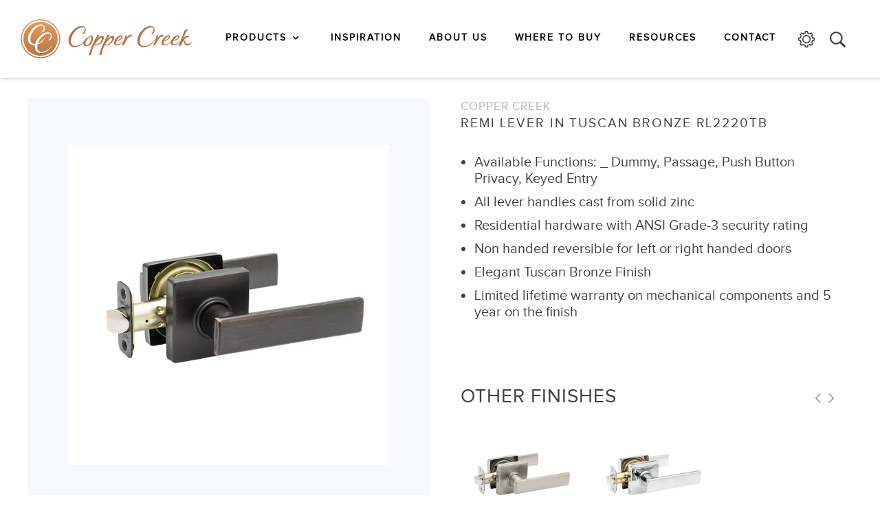

--- FILE ---
content_type: text/html; charset=utf-8
request_url: https://www.coppercreekhardware.com/products/craftsman-passage-non-handed-remi-lever-in-tuscan-bronze-rl2220tb-by-copper-creek
body_size: 23742
content:
<!doctype html>
<!--[if IE 9]> <html class="ie9 no-js" lang="en"> <![endif]-->
<!--[if (gt IE 9)|!(IE)]><!--> <html class="no-js" lang="en"> <!--<![endif]-->
<head>
  <meta name="msvalidate.01" content="61E21C119B00DD087826EEAFAA0DEC7D" />
  

  <link rel="stylesheet" href="https://obscure-escarpment-2240.herokuapp.com/stylesheets/bcpo-front.css">
  <script>var bcpo_product={"id":371985285131,"title":"Remi Lever in Tuscan Bronze RL2220TB","handle":"craftsman-passage-non-handed-remi-lever-in-tuscan-bronze-rl2220tb-by-copper-creek","description":"\u003cul\u003e\n\u003cli\u003eAvailable Functions: _ Dummy, Passage, Push Button Privacy, Keyed Entry\u003c\/li\u003e\n\u003cli\u003eAll lever handles cast from solid zinc\u003c\/li\u003e\n\u003cli\u003eResidential hardware with ANSI Grade-3 security rating\u003c\/li\u003e\n\u003cli\u003eNon handed reversible for left or right handed doors\u003c\/li\u003e\n\u003cli\u003eElegant Tuscan Bronze Finish\u003c\/li\u003e\n\u003cli\u003eLimited lifetime warranty on mechanical components and 5 year on the finish\u003c\/li\u003e\n\u003c\/ul\u003e\n\u003ch6\u003eDescription\u003c\/h6\u003e\n\u003cp\u003eIn many households, the interior passage lever is one of the most used fixtures in a home. A great lever needs to hold up to thousands of uses over time, but also look good doing it! Whether you're building that home you've always dreamed of, or simply doing a much-needed remodel, this Craftsman passage lever is designed to be reliable, durable, and stylish. The RL2220TB from Copper Creek was designed and manufactured to the highest standards, featuring all metal construction and a premium Tuscan Bronze finish. Through intelligent sourcing and manufacturing, this lever from Copper Creek is available at a fraction of the cost of other leading brands. Make this Lever part of your home and see why Copper Creek is truly \"Designed For Life\"\u003c\/p\u003e\n\u003cdiv class=\"row\"\u003e\n\u003cdiv class=\"medium-3 column\"\u003e\u003cimg src=\"https:\/\/cdn.shopify.com\/s\/files\/1\/2446\/5795\/products\/RL-TB_Bedroom_640x640.jpg\"\u003e\u003c\/div\u003e\n\u003cdiv class=\"medium-3 column\"\u003e\u003cimg src=\"https:\/\/cdn.shopify.com\/s\/files\/1\/2446\/5795\/products\/RL-TB_Bathroom_640x640.jpg\"\u003e\u003c\/div\u003e\n\u003cdiv class=\"medium-3 column\"\u003e\u003cimg src=\"https:\/\/cdn.shopify.com\/s\/files\/1\/2446\/5795\/products\/RL-TB_Kitchen_640x640.jpg\"\u003e\u003c\/div\u003e\n\u003cdiv class=\"medium-3 column\"\u003e\u003cimg src=\"https:\/\/cdn.shopify.com\/s\/files\/1\/2446\/5795\/products\/RL-TB_LivingRoom_640x640.jpg\"\u003e\u003c\/div\u003e\n\u003c\/div\u003e\n\u003ch6\u003eSpecifications\u003c\/h6\u003e\n\u003cul\u003e\n\u003cli\u003e\u003ca href=\"https:\/\/cdn.shopify.com\/s\/files\/1\/2446\/5795\/t\/4\/assets\/Lever_Contemporary_Rosette_Specifications_04-18.pdf\"\u003e Specification Sheet \u003c\/a\u003e\u003c\/li\u003e\n\u003cli\u003e\u003ca href=\"https:\/\/cdn.shopify.com\/s\/files\/1\/2446\/5795\/t\/4\/assets\/Contemporary_Levers.pdf\"\u003e Installation Sheet \u003c\/a\u003e\u003c\/li\u003e\n\u003cli\u003e\u003ca href=\"https:\/\/cdn.shopify.com\/s\/files\/1\/2446\/5795\/t\/4\/assets\/Copper_Creek_Hardware_Warranty.pdf\"\u003e Warranty Card\u003c\/a\u003e\u003c\/li\u003e\n\u003c\/ul\u003e\n\u003ch6\u003eWhere To buy\u003c\/h6\u003e\n\u003cp style=\"text-align: center;\"\u003e\u003ca href=\"https:\/\/www.amazon.com\/dp\/B0784X5G1Y\" target=\"_blank\" rel=\"noopener noreferrer\"\u003e \u003cimg src=\"https:\/\/cdn.shopify.com\/s\/files\/1\/2446\/5795\/files\/Amazon_Logo.png?9\" height=\"75\"\u003e \u003c\/a\u003e    \u003ca href=\"https:\/\/www.build.com\/copper-creek-RL2220\/s1530278?uid=3591941\" target=\"_blank\" rel=\"noopener noreferrer\"\u003e \u003cimg src=\"https:\/\/cdn.shopify.com\/s\/files\/1\/2446\/5795\/files\/build_logo.png?9\" height=\"75\"\u003e \u003c\/a\u003e \u003ca href=\"https:\/\/www.homedepot.com\/p\/Copper-Creek-Craftsman-Remi-Tuscan-Bronze-Hall-Closet-Door-Lever-RL2220TB\/306910232\" target=\"_blank\" rel=\"noopener noreferrer\"\u003e\u003cimg src=\"\/\/cdn.shopify.com\/s\/files\/1\/2446\/5795\/files\/HomeDepotLogoImage_large.jpg?v=?v=1564412900\" alt=\"\"\u003e\u003c\/a\u003e    \u003ca href=\"https:\/\/www.wayfair.com\/home-improvement\/pdp\/copper-creek-Residential-Craftsman-Style-Passage-Door-Lever-CCHW1322.html\" target=\"_blank\" rel=\"noopener noreferrer\"\u003e \u003cimg src=\"https:\/\/cdn.shopify.com\/s\/files\/1\/2446\/5795\/files\/Wayfair_Logo.png?9\" height=\"75\"\u003e \u003c\/a\u003e\u003c\/p\u003e\n\u003cp style=\"text-align: center;\"\u003e\u003ca href=\"https:\/\/bestdoordecor.com\/products\/rl-series-remi-craftsman-style-lever\" target=\"_blank\" rel=\"noopener noreferrer\"\u003e\u003cimg src=\"\/\/cdn.shopify.com\/s\/files\/1\/2446\/5795\/files\/logo_large.png?v=1559535834\" alt=\"\"\u003e\u003c\/a\u003e\u003c\/p\u003e","published_at":"2018-01-03T11:23:29-08:00","created_at":"2018-01-03T11:23:30-08:00","vendor":"Copper Creek","type":"Lever","tags":["Craftsman","FIN-RL2220","Lever","Passage","Residential","Tuscan Bronze"],"price":7000,"price_min":7000,"price_max":7000,"available":true,"price_varies":false,"compare_at_price":null,"compare_at_price_min":0,"compare_at_price_max":0,"compare_at_price_varies":false,"variants":[{"id":2892282724363,"title":"RL2220TB","option1":"RL2220TB","option2":null,"option3":null,"sku":"RL2220TB","requires_shipping":true,"taxable":true,"featured_image":null,"available":true,"name":"Remi Lever in Tuscan Bronze RL2220TB - RL2220TB","public_title":"RL2220TB","options":["RL2220TB"],"price":7000,"weight":0,"compare_at_price":null,"inventory_quantity":1,"inventory_management":null,"inventory_policy":"continue","barcode":null,"requires_selling_plan":false,"selling_plan_allocations":[]}],"images":["\/\/www.coppercreekhardware.com\/cdn\/shop\/products\/RL2220TB_618e55d1-4252-4d92-aad5-a3e49de95666.jpg?v=1571720428"],"featured_image":"\/\/www.coppercreekhardware.com\/cdn\/shop\/products\/RL2220TB_618e55d1-4252-4d92-aad5-a3e49de95666.jpg?v=1571720428","options":["Title"],"media":[{"alt":null,"id":1581986152542,"position":1,"preview_image":{"aspect_ratio":1.0,"height":1500,"width":1500,"src":"\/\/www.coppercreekhardware.com\/cdn\/shop\/products\/RL2220TB_618e55d1-4252-4d92-aad5-a3e49de95666.jpg?v=1571720428"},"aspect_ratio":1.0,"height":1500,"media_type":"image","src":"\/\/www.coppercreekhardware.com\/cdn\/shop\/products\/RL2220TB_618e55d1-4252-4d92-aad5-a3e49de95666.jpg?v=1571720428","width":1500}],"requires_selling_plan":false,"selling_plan_groups":[],"content":"\u003cul\u003e\n\u003cli\u003eAvailable Functions: _ Dummy, Passage, Push Button Privacy, Keyed Entry\u003c\/li\u003e\n\u003cli\u003eAll lever handles cast from solid zinc\u003c\/li\u003e\n\u003cli\u003eResidential hardware with ANSI Grade-3 security rating\u003c\/li\u003e\n\u003cli\u003eNon handed reversible for left or right handed doors\u003c\/li\u003e\n\u003cli\u003eElegant Tuscan Bronze Finish\u003c\/li\u003e\n\u003cli\u003eLimited lifetime warranty on mechanical components and 5 year on the finish\u003c\/li\u003e\n\u003c\/ul\u003e\n\u003ch6\u003eDescription\u003c\/h6\u003e\n\u003cp\u003eIn many households, the interior passage lever is one of the most used fixtures in a home. A great lever needs to hold up to thousands of uses over time, but also look good doing it! Whether you're building that home you've always dreamed of, or simply doing a much-needed remodel, this Craftsman passage lever is designed to be reliable, durable, and stylish. The RL2220TB from Copper Creek was designed and manufactured to the highest standards, featuring all metal construction and a premium Tuscan Bronze finish. Through intelligent sourcing and manufacturing, this lever from Copper Creek is available at a fraction of the cost of other leading brands. Make this Lever part of your home and see why Copper Creek is truly \"Designed For Life\"\u003c\/p\u003e\n\u003cdiv class=\"row\"\u003e\n\u003cdiv class=\"medium-3 column\"\u003e\u003cimg src=\"https:\/\/cdn.shopify.com\/s\/files\/1\/2446\/5795\/products\/RL-TB_Bedroom_640x640.jpg\"\u003e\u003c\/div\u003e\n\u003cdiv class=\"medium-3 column\"\u003e\u003cimg src=\"https:\/\/cdn.shopify.com\/s\/files\/1\/2446\/5795\/products\/RL-TB_Bathroom_640x640.jpg\"\u003e\u003c\/div\u003e\n\u003cdiv class=\"medium-3 column\"\u003e\u003cimg src=\"https:\/\/cdn.shopify.com\/s\/files\/1\/2446\/5795\/products\/RL-TB_Kitchen_640x640.jpg\"\u003e\u003c\/div\u003e\n\u003cdiv class=\"medium-3 column\"\u003e\u003cimg src=\"https:\/\/cdn.shopify.com\/s\/files\/1\/2446\/5795\/products\/RL-TB_LivingRoom_640x640.jpg\"\u003e\u003c\/div\u003e\n\u003c\/div\u003e\n\u003ch6\u003eSpecifications\u003c\/h6\u003e\n\u003cul\u003e\n\u003cli\u003e\u003ca href=\"https:\/\/cdn.shopify.com\/s\/files\/1\/2446\/5795\/t\/4\/assets\/Lever_Contemporary_Rosette_Specifications_04-18.pdf\"\u003e Specification Sheet \u003c\/a\u003e\u003c\/li\u003e\n\u003cli\u003e\u003ca href=\"https:\/\/cdn.shopify.com\/s\/files\/1\/2446\/5795\/t\/4\/assets\/Contemporary_Levers.pdf\"\u003e Installation Sheet \u003c\/a\u003e\u003c\/li\u003e\n\u003cli\u003e\u003ca href=\"https:\/\/cdn.shopify.com\/s\/files\/1\/2446\/5795\/t\/4\/assets\/Copper_Creek_Hardware_Warranty.pdf\"\u003e Warranty Card\u003c\/a\u003e\u003c\/li\u003e\n\u003c\/ul\u003e\n\u003ch6\u003eWhere To buy\u003c\/h6\u003e\n\u003cp style=\"text-align: center;\"\u003e\u003ca href=\"https:\/\/www.amazon.com\/dp\/B0784X5G1Y\" target=\"_blank\" rel=\"noopener noreferrer\"\u003e \u003cimg src=\"https:\/\/cdn.shopify.com\/s\/files\/1\/2446\/5795\/files\/Amazon_Logo.png?9\" height=\"75\"\u003e \u003c\/a\u003e    \u003ca href=\"https:\/\/www.build.com\/copper-creek-RL2220\/s1530278?uid=3591941\" target=\"_blank\" rel=\"noopener noreferrer\"\u003e \u003cimg src=\"https:\/\/cdn.shopify.com\/s\/files\/1\/2446\/5795\/files\/build_logo.png?9\" height=\"75\"\u003e \u003c\/a\u003e \u003ca href=\"https:\/\/www.homedepot.com\/p\/Copper-Creek-Craftsman-Remi-Tuscan-Bronze-Hall-Closet-Door-Lever-RL2220TB\/306910232\" target=\"_blank\" rel=\"noopener noreferrer\"\u003e\u003cimg src=\"\/\/cdn.shopify.com\/s\/files\/1\/2446\/5795\/files\/HomeDepotLogoImage_large.jpg?v=?v=1564412900\" alt=\"\"\u003e\u003c\/a\u003e    \u003ca href=\"https:\/\/www.wayfair.com\/home-improvement\/pdp\/copper-creek-Residential-Craftsman-Style-Passage-Door-Lever-CCHW1322.html\" target=\"_blank\" rel=\"noopener noreferrer\"\u003e \u003cimg src=\"https:\/\/cdn.shopify.com\/s\/files\/1\/2446\/5795\/files\/Wayfair_Logo.png?9\" height=\"75\"\u003e \u003c\/a\u003e\u003c\/p\u003e\n\u003cp style=\"text-align: center;\"\u003e\u003ca href=\"https:\/\/bestdoordecor.com\/products\/rl-series-remi-craftsman-style-lever\" target=\"_blank\" rel=\"noopener noreferrer\"\u003e\u003cimg src=\"\/\/cdn.shopify.com\/s\/files\/1\/2446\/5795\/files\/logo_large.png?v=1559535834\" alt=\"\"\u003e\u003c\/a\u003e\u003c\/p\u003e"};  var bcpo_settings={"fallback":"default","auto_select":"on","border_style":"square","tooltips":"show","sold_out_style":"transparent","jumbo_colors":"medium","jumbo_images":"on","circle_swatches":"","storewide_preorders":"off","override_ajax":"off","money_format":"","global_auto_image_options":"","global_color_options":"","global_colors":[{"key":"","value":"ecf42f"}],"rules":""};var bcpo_cdn = "//www.coppercreekhardware.com/cdn/shop/t/10/assets/bcpo_cdn?v=1429";var inventory_quantity = [];inventory_quantity.push(1);if(bcpo_product) { for (var i = 0; i < bcpo_product.variants.length; i += 1) { bcpo_product.variants[i].inventory_quantity = inventory_quantity[i]; }}</script>

  <meta charset="utf-8">
  <meta http-equiv="X-UA-Compatible" content="IE=edge">
  <meta name="viewport" content="width=device-width,initial-scale=1">
  <meta name="theme-color" content="#7796A8">
  <link rel="canonical" href="https://www.coppercreekhardware.com/products/craftsman-passage-non-handed-remi-lever-in-tuscan-bronze-rl2220tb-by-copper-creek">
  <script type="text/javascript" src="//script.crazyegg.com/pages/scripts/0018/6400.js" async="async" ></script>


  
    <link rel="shortcut icon" href="//www.coppercreekhardware.com/cdn/shop/files/CC-Solid-Icon-CopperGradient_d829ade2-a86b-47ff-8f9b-4371fca1c65a_32x32.png?v=1672864199" type="image/png" />
    <link rel="apple-touch-icon" href="//www.coppercreekhardware.com/cdn/shop/files/CC-Solid-Icon-CopperGradient_d829ade2-a86b-47ff-8f9b-4371fca1c65a_32x32.png?v=1672864199" type="image/png" />
  

  
  <title>
    Remi Lever in Tuscan Bronze RL2220TB
    
    
    
      &ndash; Copper Creek Hardware
    
  </title>

  
    <meta name="description" content="In many households, the interior passage lever is one of the most used fixtures in a home. A great lever needs to hold up to thousands of uses over time, but also look good doing it! Whether you&#39;re building that home you&#39;ve always dreamed of, or simply doing a much-needed remodel, this Craftsman passage lever is designed to be reliable, durable, and stylish. The RL2220TB from Copper Creek was designed and manufactured to the highest standards, featuring all metal construction and a premium Tuscan Bronze finish. Through intelligent sourcing and manufacturing, this lever from Copper Creek is available at a fraction of the cost of other leading brands. Make this Lever part of your home and see why Copper Creek is truly &quot;Designed For Life&quot;">
  

  <!-- /snippets/social-meta-tags.liquid -->
<meta property="og:site_name" content="Copper Creek Hardware">
<meta property="og:url" content="https://www.coppercreekhardware.com/products/craftsman-passage-non-handed-remi-lever-in-tuscan-bronze-rl2220tb-by-copper-creek">
<meta property="og:title" content="Remi Lever in Tuscan Bronze RL2220TB">
<meta property="og:type" content="product">
<meta property="og:description" content="In many households, the interior passage lever is one of the most used fixtures in a home. A great lever needs to hold up to thousands of uses over time, but also look good doing it! Whether you&#39;re building that home you&#39;ve always dreamed of, or simply doing a much-needed remodel, this Craftsman passage lever is designed to be reliable, durable, and stylish. The RL2220TB from Copper Creek was designed and manufactured to the highest standards, featuring all metal construction and a premium Tuscan Bronze finish. Through intelligent sourcing and manufacturing, this lever from Copper Creek is available at a fraction of the cost of other leading brands. Make this Lever part of your home and see why Copper Creek is truly &quot;Designed For Life&quot;"><meta property="og:price:amount" content="70.00">
  <meta property="og:price:currency" content="USD"><meta property="og:image" content="http://www.coppercreekhardware.com/cdn/shop/products/RL2220TB_618e55d1-4252-4d92-aad5-a3e49de95666_1024x1024.jpg?v=1571720428">
<meta name="twitter:site" content="@">
<meta name="twitter:card" content="summary_large_image">
<meta name="twitter:title" content="Remi Lever in Tuscan Bronze RL2220TB">
<meta name="twitter:description" content="In many households, the interior passage lever is one of the most used fixtures in a home. A great lever needs to hold up to thousands of uses over time, but also look good doing it! Whether you&#39;re building that home you&#39;ve always dreamed of, or simply doing a much-needed remodel, this Craftsman passage lever is designed to be reliable, durable, and stylish. The RL2220TB from Copper Creek was designed and manufactured to the highest standards, featuring all metal construction and a premium Tuscan Bronze finish. Through intelligent sourcing and manufacturing, this lever from Copper Creek is available at a fraction of the cost of other leading brands. Make this Lever part of your home and see why Copper Creek is truly &quot;Designed For Life&quot;">


  <link href="//www.coppercreekhardware.com/cdn/shop/t/10/assets/theme.scss.css?v=62025024409454388661697226735" rel="stylesheet" type="text/css" media="all" />
  <link href="//www.coppercreekhardware.com/cdn/shop/t/10/assets/foundation.min.css?v=138460653716686408381673283680" rel="stylesheet" type="text/css" media="all" />
  <link href="//www.coppercreekhardware.com/cdn/shop/t/10/assets/font-awesome.min.css?v=21869632697367095781673283676" rel="stylesheet" type="text/css" media="all" />
  <link href="//www.coppercreekhardware.com/cdn/shop/t/10/assets/slick.css?v=94574238011683672791673283732" rel="stylesheet" type="text/css" media="all" />
  <link href="//www.coppercreekhardware.com/cdn/shop/t/10/assets/flexslider.css?v=177722807115062507191673283675" rel="stylesheet" type="text/css" media="all" />
  <link href="//www.coppercreekhardware.com/cdn/shop/t/10/assets/animate.css?v=153075421443563011621673283618" rel="stylesheet" type="text/css" media="all" />
  <link href="//www.coppercreekhardware.com/cdn/shop/t/10/assets/magnific-popup.css?v=65451962456944049981673283705" rel="stylesheet" type="text/css" media="all" />
  <link href="//www.coppercreekhardware.com/cdn/shop/t/10/assets/swatches.css?v=61388415237482547921673283739" rel="stylesheet" type="text/css" media="all" />
  <link href="//www.coppercreekhardware.com/cdn/shop/t/10/assets/style.scss.css?v=58474626555357208241725656724" rel="stylesheet" type="text/css" media="all" />
   
  
  
  
  
  <link href="//fonts.googleapis.com/css?family=Pathway+Gothic+One" rel="stylesheet" type="text/css" media="all" />



  
  <link href="//fonts.googleapis.com/css?family=Poppins:300,400,500,600,700" rel="stylesheet" type="text/css" media="all" />


  <script src="//cdnjs.cloudflare.com/ajax/libs/jquery-cookie/1.4.1/jquery.cookie.min.js" type="text/javascript"></script>
  
 
  <script src="//www.coppercreekhardware.com/cdn/shop/t/10/assets/jquery.js?v=150412107930369442451673283696" type="text/javascript"></script>
  <script src="//www.coppercreekhardware.com/cdn/shopifycloud/storefront/assets/themes_support/option_selection-b017cd28.js" type="text/javascript"></script>
  <script src="//www.coppercreekhardware.com/cdn/shopifycloud/storefront/assets/themes_support/api.jquery-7ab1a3a4.js" type="text/javascript"></script>
  <script src="//www.coppercreekhardware.com/cdn/shop/t/10/assets/jquery.flexslider.js?v=96366542666077470511673283693" type="text/javascript"></script>
  
  <script>
    var theme = {
      strings: {
        addToCart: "Add to cart",
        soldOut: "Sold out",
        unavailable: "Unavailable",
        showMore: "Show More",
        showLess: "Show Less"
      },
      moneyFormat: "${{amount}}"
    }

    document.documentElement.className = document.documentElement.className.replace('no-js', 'js');
  </script>

  <!--[if (lte IE 9) ]><script src="//www.coppercreekhardware.com/cdn/shop/t/10/assets/match-media.min.js?v=22265819453975888031673283707" type="text/javascript"></script><![endif]-->

  
  
  
  <script src="//www.coppercreekhardware.com/cdn/shop/t/10/assets/vendor.js?v=32086968639151608221673283745" type="text/javascript"></script>
  <script src="//www.coppercreekhardware.com/cdn/shop/t/10/assets/theme.js?v=48048280297299135481673283742" type="text/javascript"></script>
  
  
  <script>window.performance && window.performance.mark && window.performance.mark('shopify.content_for_header.start');</script><meta id="shopify-digital-wallet" name="shopify-digital-wallet" content="/24465795/digital_wallets/dialog">
<link rel="alternate" type="application/json+oembed" href="https://www.coppercreekhardware.com/products/craftsman-passage-non-handed-remi-lever-in-tuscan-bronze-rl2220tb-by-copper-creek.oembed">
<script async="async" src="/checkouts/internal/preloads.js?locale=en-US"></script>
<script id="shopify-features" type="application/json">{"accessToken":"192a0480d164cd6a3cd0611d042a7b13","betas":["rich-media-storefront-analytics"],"domain":"www.coppercreekhardware.com","predictiveSearch":true,"shopId":24465795,"locale":"en"}</script>
<script>var Shopify = Shopify || {};
Shopify.shop = "coppercreek.myshopify.com";
Shopify.locale = "en";
Shopify.currency = {"active":"USD","rate":"1.0"};
Shopify.country = "US";
Shopify.theme = {"name":"Copy of Copper Creek Theme 210721","id":132190044338,"schema_name":"Debut","schema_version":"1.0.1","theme_store_id":null,"role":"main"};
Shopify.theme.handle = "null";
Shopify.theme.style = {"id":null,"handle":null};
Shopify.cdnHost = "www.coppercreekhardware.com/cdn";
Shopify.routes = Shopify.routes || {};
Shopify.routes.root = "/";</script>
<script type="module">!function(o){(o.Shopify=o.Shopify||{}).modules=!0}(window);</script>
<script>!function(o){function n(){var o=[];function n(){o.push(Array.prototype.slice.apply(arguments))}return n.q=o,n}var t=o.Shopify=o.Shopify||{};t.loadFeatures=n(),t.autoloadFeatures=n()}(window);</script>
<script id="shop-js-analytics" type="application/json">{"pageType":"product"}</script>
<script defer="defer" async type="module" src="//www.coppercreekhardware.com/cdn/shopifycloud/shop-js/modules/v2/client.init-shop-cart-sync_C5BV16lS.en.esm.js"></script>
<script defer="defer" async type="module" src="//www.coppercreekhardware.com/cdn/shopifycloud/shop-js/modules/v2/chunk.common_CygWptCX.esm.js"></script>
<script type="module">
  await import("//www.coppercreekhardware.com/cdn/shopifycloud/shop-js/modules/v2/client.init-shop-cart-sync_C5BV16lS.en.esm.js");
await import("//www.coppercreekhardware.com/cdn/shopifycloud/shop-js/modules/v2/chunk.common_CygWptCX.esm.js");

  window.Shopify.SignInWithShop?.initShopCartSync?.({"fedCMEnabled":true,"windoidEnabled":true});

</script>
<script>(function() {
  var isLoaded = false;
  function asyncLoad() {
    if (isLoaded) return;
    isLoaded = true;
    var urls = ["https:\/\/www.improvedcontactform.com\/icf.js?shop=coppercreek.myshopify.com","https:\/\/cdn.nfcube.com\/instafeed-328509fc7a2d20629ebf735d0873f7c9.js?shop=coppercreek.myshopify.com"];
    for (var i = 0; i < urls.length; i++) {
      var s = document.createElement('script');
      s.type = 'text/javascript';
      s.async = true;
      s.src = urls[i];
      var x = document.getElementsByTagName('script')[0];
      x.parentNode.insertBefore(s, x);
    }
  };
  if(window.attachEvent) {
    window.attachEvent('onload', asyncLoad);
  } else {
    window.addEventListener('load', asyncLoad, false);
  }
})();</script>
<script id="__st">var __st={"a":24465795,"offset":-28800,"reqid":"4dd18c96-c2cf-4c63-9486-a8f0e08e4311-1768844310","pageurl":"www.coppercreekhardware.com\/products\/craftsman-passage-non-handed-remi-lever-in-tuscan-bronze-rl2220tb-by-copper-creek","u":"7798fdbb655a","p":"product","rtyp":"product","rid":371985285131};</script>
<script>window.ShopifyPaypalV4VisibilityTracking = true;</script>
<script id="captcha-bootstrap">!function(){'use strict';const t='contact',e='account',n='new_comment',o=[[t,t],['blogs',n],['comments',n],[t,'customer']],c=[[e,'customer_login'],[e,'guest_login'],[e,'recover_customer_password'],[e,'create_customer']],r=t=>t.map((([t,e])=>`form[action*='/${t}']:not([data-nocaptcha='true']) input[name='form_type'][value='${e}']`)).join(','),a=t=>()=>t?[...document.querySelectorAll(t)].map((t=>t.form)):[];function s(){const t=[...o],e=r(t);return a(e)}const i='password',u='form_key',d=['recaptcha-v3-token','g-recaptcha-response','h-captcha-response',i],f=()=>{try{return window.sessionStorage}catch{return}},m='__shopify_v',_=t=>t.elements[u];function p(t,e,n=!1){try{const o=window.sessionStorage,c=JSON.parse(o.getItem(e)),{data:r}=function(t){const{data:e,action:n}=t;return t[m]||n?{data:e,action:n}:{data:t,action:n}}(c);for(const[e,n]of Object.entries(r))t.elements[e]&&(t.elements[e].value=n);n&&o.removeItem(e)}catch(o){console.error('form repopulation failed',{error:o})}}const l='form_type',E='cptcha';function T(t){t.dataset[E]=!0}const w=window,h=w.document,L='Shopify',v='ce_forms',y='captcha';let A=!1;((t,e)=>{const n=(g='f06e6c50-85a8-45c8-87d0-21a2b65856fe',I='https://cdn.shopify.com/shopifycloud/storefront-forms-hcaptcha/ce_storefront_forms_captcha_hcaptcha.v1.5.2.iife.js',D={infoText:'Protected by hCaptcha',privacyText:'Privacy',termsText:'Terms'},(t,e,n)=>{const o=w[L][v],c=o.bindForm;if(c)return c(t,g,e,D).then(n);var r;o.q.push([[t,g,e,D],n]),r=I,A||(h.body.append(Object.assign(h.createElement('script'),{id:'captcha-provider',async:!0,src:r})),A=!0)});var g,I,D;w[L]=w[L]||{},w[L][v]=w[L][v]||{},w[L][v].q=[],w[L][y]=w[L][y]||{},w[L][y].protect=function(t,e){n(t,void 0,e),T(t)},Object.freeze(w[L][y]),function(t,e,n,w,h,L){const[v,y,A,g]=function(t,e,n){const i=e?o:[],u=t?c:[],d=[...i,...u],f=r(d),m=r(i),_=r(d.filter((([t,e])=>n.includes(e))));return[a(f),a(m),a(_),s()]}(w,h,L),I=t=>{const e=t.target;return e instanceof HTMLFormElement?e:e&&e.form},D=t=>v().includes(t);t.addEventListener('submit',(t=>{const e=I(t);if(!e)return;const n=D(e)&&!e.dataset.hcaptchaBound&&!e.dataset.recaptchaBound,o=_(e),c=g().includes(e)&&(!o||!o.value);(n||c)&&t.preventDefault(),c&&!n&&(function(t){try{if(!f())return;!function(t){const e=f();if(!e)return;const n=_(t);if(!n)return;const o=n.value;o&&e.removeItem(o)}(t);const e=Array.from(Array(32),(()=>Math.random().toString(36)[2])).join('');!function(t,e){_(t)||t.append(Object.assign(document.createElement('input'),{type:'hidden',name:u})),t.elements[u].value=e}(t,e),function(t,e){const n=f();if(!n)return;const o=[...t.querySelectorAll(`input[type='${i}']`)].map((({name:t})=>t)),c=[...d,...o],r={};for(const[a,s]of new FormData(t).entries())c.includes(a)||(r[a]=s);n.setItem(e,JSON.stringify({[m]:1,action:t.action,data:r}))}(t,e)}catch(e){console.error('failed to persist form',e)}}(e),e.submit())}));const S=(t,e)=>{t&&!t.dataset[E]&&(n(t,e.some((e=>e===t))),T(t))};for(const o of['focusin','change'])t.addEventListener(o,(t=>{const e=I(t);D(e)&&S(e,y())}));const B=e.get('form_key'),M=e.get(l),P=B&&M;t.addEventListener('DOMContentLoaded',(()=>{const t=y();if(P)for(const e of t)e.elements[l].value===M&&p(e,B);[...new Set([...A(),...v().filter((t=>'true'===t.dataset.shopifyCaptcha))])].forEach((e=>S(e,t)))}))}(h,new URLSearchParams(w.location.search),n,t,e,['guest_login'])})(!0,!0)}();</script>
<script integrity="sha256-4kQ18oKyAcykRKYeNunJcIwy7WH5gtpwJnB7kiuLZ1E=" data-source-attribution="shopify.loadfeatures" defer="defer" src="//www.coppercreekhardware.com/cdn/shopifycloud/storefront/assets/storefront/load_feature-a0a9edcb.js" crossorigin="anonymous"></script>
<script data-source-attribution="shopify.dynamic_checkout.dynamic.init">var Shopify=Shopify||{};Shopify.PaymentButton=Shopify.PaymentButton||{isStorefrontPortableWallets:!0,init:function(){window.Shopify.PaymentButton.init=function(){};var t=document.createElement("script");t.src="https://www.coppercreekhardware.com/cdn/shopifycloud/portable-wallets/latest/portable-wallets.en.js",t.type="module",document.head.appendChild(t)}};
</script>
<script data-source-attribution="shopify.dynamic_checkout.buyer_consent">
  function portableWalletsHideBuyerConsent(e){var t=document.getElementById("shopify-buyer-consent"),n=document.getElementById("shopify-subscription-policy-button");t&&n&&(t.classList.add("hidden"),t.setAttribute("aria-hidden","true"),n.removeEventListener("click",e))}function portableWalletsShowBuyerConsent(e){var t=document.getElementById("shopify-buyer-consent"),n=document.getElementById("shopify-subscription-policy-button");t&&n&&(t.classList.remove("hidden"),t.removeAttribute("aria-hidden"),n.addEventListener("click",e))}window.Shopify?.PaymentButton&&(window.Shopify.PaymentButton.hideBuyerConsent=portableWalletsHideBuyerConsent,window.Shopify.PaymentButton.showBuyerConsent=portableWalletsShowBuyerConsent);
</script>
<script data-source-attribution="shopify.dynamic_checkout.cart.bootstrap">document.addEventListener("DOMContentLoaded",(function(){function t(){return document.querySelector("shopify-accelerated-checkout-cart, shopify-accelerated-checkout")}if(t())Shopify.PaymentButton.init();else{new MutationObserver((function(e,n){t()&&(Shopify.PaymentButton.init(),n.disconnect())})).observe(document.body,{childList:!0,subtree:!0})}}));
</script>

<script>window.performance && window.performance.mark && window.performance.mark('shopify.content_for_header.end');</script>
<script>window.BOLD = window.BOLD || {};
    window.BOLD.common = window.BOLD.common || {};
    window.BOLD.common.Shopify = window.BOLD.common.Shopify || {};
    window.BOLD.common.Shopify.shop = {
        domain: 'www.coppercreekhardware.com',
        permanent_domain: 'coppercreek.myshopify.com',
        url: 'https://www.coppercreekhardware.com',
        secure_url: 'https://www.coppercreekhardware.com',
        money_format: "${{amount}}",
        currency: "USD"
    };
    window.BOLD.common.Shopify.customer = {
        id: null,
        tags: null,
    };
    window.BOLD.common.Shopify.cart = {"note":null,"attributes":{},"original_total_price":0,"total_price":0,"total_discount":0,"total_weight":0.0,"item_count":0,"items":[],"requires_shipping":false,"currency":"USD","items_subtotal_price":0,"cart_level_discount_applications":[],"checkout_charge_amount":0};
    window.BOLD.common.template = 'product';window.BOLD.common.Shopify.formatMoney = function(money, format) {
        function n(t, e) {
            return "undefined" == typeof t ? e : t
        }
        function r(t, e, r, i) {
            if (e = n(e, 2),
            r = n(r, ","),
            i = n(i, "."),
            isNaN(t) || null == t)
                return 0;
            t = (t / 100).toFixed(e);
            var o = t.split(".")
              , a = o[0].replace(/(\d)(?=(\d\d\d)+(?!\d))/g, "$1" + r)
              , s = o[1] ? i + o[1] : "";
            return a + s
        }
        "string" == typeof money && (money = money.replace(".", ""));
        var i = ""
          , o = /\{\{\s*(\w+)\s*\}\}/
          , a = format || window.BOLD.common.Shopify.shop.money_format || window.Shopify.money_format || "$ {{ amount }}";
        switch (a.match(o)[1]) {
            case "amount":
                i = r(money, 2);
                break;
            case "amount_no_decimals":
                i = r(money, 0);
                break;
            case "amount_with_comma_separator":
                i = r(money, 2, ".", ",");
                break;
            case "amount_no_decimals_with_comma_separator":
                i = r(money, 0, ".", ",");
                break;
            case "amount_with_space_separator":
                i = r(money, 2, ".", " ");
                break;
            case "amount_no_decimals_with_space_separator":
                i = r(money, 0, ".", " ");
                break;
        }
        return a.replace(o, i);
    };
    window.BOLD.common.Shopify.saveProduct = function (handle, product) {
        if (typeof handle === 'string' && typeof window.BOLD.common.Shopify.products[handle] === 'undefined') {
            if (typeof product === 'number') {
                window.BOLD.common.Shopify.handles[product] = handle;
                product = { id: product };
            }
            window.BOLD.common.Shopify.products[handle] = product;
        }
    };
    window.BOLD.common.Shopify.saveVariant = function (variant_id, variant) {
        if (typeof variant_id === 'number' && typeof window.BOLD.common.Shopify.variants[variant_id] === 'undefined') {
            window.BOLD.common.Shopify.variants[variant_id] = variant;
        }
    };window.BOLD.common.Shopify.products = window.BOLD.common.Shopify.products || {};
    window.BOLD.common.Shopify.variants = window.BOLD.common.Shopify.variants || {};
    window.BOLD.common.Shopify.handles = window.BOLD.common.Shopify.handles || {};window.BOLD.common.Shopify.handle = "craftsman-passage-non-handed-remi-lever-in-tuscan-bronze-rl2220tb-by-copper-creek"
window.BOLD.common.Shopify.saveProduct("craftsman-passage-non-handed-remi-lever-in-tuscan-bronze-rl2220tb-by-copper-creek", 371985285131);window.BOLD.common.Shopify.saveVariant(2892282724363, { product_id: 371985285131, product_handle: "craftsman-passage-non-handed-remi-lever-in-tuscan-bronze-rl2220tb-by-copper-creek", price: 7000, group_id: '', csp_metafield: {}});window.BOLD.common.Shopify.metafields = window.BOLD.common.Shopify.metafields || {};window.BOLD.common.Shopify.metafields["bold_rp"] = {};window.BOLD.common.cacheParams = window.BOLD.common.cacheParams || {};
    window.BOLD.common.cacheParams.options = 1546889290;
</script>

<link href="//www.coppercreekhardware.com/cdn/shop/t/10/assets/bold-options.css?v=135799567272849763541673283628" rel="stylesheet" type="text/css" media="all" />
<script src="https://option.boldapps.net/js/options.js" type="text/javascript"></script>
<script src="https://cp.boldapps.net/js/csp.js" type="text/javascript"></script><script>var BOLD = BOLD || {};
    BOLD.products = BOLD.products || {};
    BOLD.variant_lookup = BOLD.variant_lookup || {};BOLD.variant_lookup[2892282724363] ="craftsman-passage-non-handed-remi-lever-in-tuscan-bronze-rl2220tb-by-copper-creek";BOLD.products["craftsman-passage-non-handed-remi-lever-in-tuscan-bronze-rl2220tb-by-copper-creek"] ={"id":371985285131,"title":"Remi Lever in Tuscan Bronze RL2220TB","handle":"craftsman-passage-non-handed-remi-lever-in-tuscan-bronze-rl2220tb-by-copper-creek","description":"\u003cul\u003e\n\u003cli\u003eAvailable Functions: _ Dummy, Passage, Push Button Privacy, Keyed Entry\u003c\/li\u003e\n\u003cli\u003eAll lever handles cast from solid zinc\u003c\/li\u003e\n\u003cli\u003eResidential hardware with ANSI Grade-3 security rating\u003c\/li\u003e\n\u003cli\u003eNon handed reversible for left or right handed doors\u003c\/li\u003e\n\u003cli\u003eElegant Tuscan Bronze Finish\u003c\/li\u003e\n\u003cli\u003eLimited lifetime warranty on mechanical components and 5 year on the finish\u003c\/li\u003e\n\u003c\/ul\u003e\n\u003ch6\u003eDescription\u003c\/h6\u003e\n\u003cp\u003eIn many households, the interior passage lever is one of the most used fixtures in a home. A great lever needs to hold up to thousands of uses over time, but also look good doing it! Whether you're building that home you've always dreamed of, or simply doing a much-needed remodel, this Craftsman passage lever is designed to be reliable, durable, and stylish. The RL2220TB from Copper Creek was designed and manufactured to the highest standards, featuring all metal construction and a premium Tuscan Bronze finish. Through intelligent sourcing and manufacturing, this lever from Copper Creek is available at a fraction of the cost of other leading brands. Make this Lever part of your home and see why Copper Creek is truly \"Designed For Life\"\u003c\/p\u003e\n\u003cdiv class=\"row\"\u003e\n\u003cdiv class=\"medium-3 column\"\u003e\u003cimg src=\"https:\/\/cdn.shopify.com\/s\/files\/1\/2446\/5795\/products\/RL-TB_Bedroom_640x640.jpg\"\u003e\u003c\/div\u003e\n\u003cdiv class=\"medium-3 column\"\u003e\u003cimg src=\"https:\/\/cdn.shopify.com\/s\/files\/1\/2446\/5795\/products\/RL-TB_Bathroom_640x640.jpg\"\u003e\u003c\/div\u003e\n\u003cdiv class=\"medium-3 column\"\u003e\u003cimg src=\"https:\/\/cdn.shopify.com\/s\/files\/1\/2446\/5795\/products\/RL-TB_Kitchen_640x640.jpg\"\u003e\u003c\/div\u003e\n\u003cdiv class=\"medium-3 column\"\u003e\u003cimg src=\"https:\/\/cdn.shopify.com\/s\/files\/1\/2446\/5795\/products\/RL-TB_LivingRoom_640x640.jpg\"\u003e\u003c\/div\u003e\n\u003c\/div\u003e\n\u003ch6\u003eSpecifications\u003c\/h6\u003e\n\u003cul\u003e\n\u003cli\u003e\u003ca href=\"https:\/\/cdn.shopify.com\/s\/files\/1\/2446\/5795\/t\/4\/assets\/Lever_Contemporary_Rosette_Specifications_04-18.pdf\"\u003e Specification Sheet \u003c\/a\u003e\u003c\/li\u003e\n\u003cli\u003e\u003ca href=\"https:\/\/cdn.shopify.com\/s\/files\/1\/2446\/5795\/t\/4\/assets\/Contemporary_Levers.pdf\"\u003e Installation Sheet \u003c\/a\u003e\u003c\/li\u003e\n\u003cli\u003e\u003ca href=\"https:\/\/cdn.shopify.com\/s\/files\/1\/2446\/5795\/t\/4\/assets\/Copper_Creek_Hardware_Warranty.pdf\"\u003e Warranty Card\u003c\/a\u003e\u003c\/li\u003e\n\u003c\/ul\u003e\n\u003ch6\u003eWhere To buy\u003c\/h6\u003e\n\u003cp style=\"text-align: center;\"\u003e\u003ca href=\"https:\/\/www.amazon.com\/dp\/B0784X5G1Y\" target=\"_blank\" rel=\"noopener noreferrer\"\u003e \u003cimg src=\"https:\/\/cdn.shopify.com\/s\/files\/1\/2446\/5795\/files\/Amazon_Logo.png?9\" height=\"75\"\u003e \u003c\/a\u003e    \u003ca href=\"https:\/\/www.build.com\/copper-creek-RL2220\/s1530278?uid=3591941\" target=\"_blank\" rel=\"noopener noreferrer\"\u003e \u003cimg src=\"https:\/\/cdn.shopify.com\/s\/files\/1\/2446\/5795\/files\/build_logo.png?9\" height=\"75\"\u003e \u003c\/a\u003e \u003ca href=\"https:\/\/www.homedepot.com\/p\/Copper-Creek-Craftsman-Remi-Tuscan-Bronze-Hall-Closet-Door-Lever-RL2220TB\/306910232\" target=\"_blank\" rel=\"noopener noreferrer\"\u003e\u003cimg src=\"\/\/cdn.shopify.com\/s\/files\/1\/2446\/5795\/files\/HomeDepotLogoImage_large.jpg?v=?v=1564412900\" alt=\"\"\u003e\u003c\/a\u003e    \u003ca href=\"https:\/\/www.wayfair.com\/home-improvement\/pdp\/copper-creek-Residential-Craftsman-Style-Passage-Door-Lever-CCHW1322.html\" target=\"_blank\" rel=\"noopener noreferrer\"\u003e \u003cimg src=\"https:\/\/cdn.shopify.com\/s\/files\/1\/2446\/5795\/files\/Wayfair_Logo.png?9\" height=\"75\"\u003e \u003c\/a\u003e\u003c\/p\u003e\n\u003cp style=\"text-align: center;\"\u003e\u003ca href=\"https:\/\/bestdoordecor.com\/products\/rl-series-remi-craftsman-style-lever\" target=\"_blank\" rel=\"noopener noreferrer\"\u003e\u003cimg src=\"\/\/cdn.shopify.com\/s\/files\/1\/2446\/5795\/files\/logo_large.png?v=1559535834\" alt=\"\"\u003e\u003c\/a\u003e\u003c\/p\u003e","published_at":"2018-01-03T11:23:29","created_at":"2018-01-03T11:23:30","vendor":"Copper Creek","type":"Lever","tags":["Craftsman","FIN-RL2220","Lever","Passage","Residential","Tuscan Bronze"],"price":7000,"price_min":7000,"price_max":7000,"price_varies":false,"compare_at_price":null,"compare_at_price_min":0,"compare_at_price_max":0,"compare_at_price_varies":true,"all_variant_ids":[2892282724363],"variants":[{"id":2892282724363,"product_id":371985285131,"product_handle":"craftsman-passage-non-handed-remi-lever-in-tuscan-bronze-rl2220tb-by-copper-creek","title":"RL2220TB","option1":"RL2220TB","option2":null,"option3":null,"sku":"RL2220TB","requires_shipping":true,"taxable":true,"featured_image":null,"image_id":null,"available":true,"name":"Remi Lever in Tuscan Bronze RL2220TB - RL2220TB","options":["RL2220TB"],"price":7000,"weight":0,"compare_at_price":null,"inventory_quantity":1,"inventory_management":null,"inventory_policy":"continue","inventory_in_cart":0,"inventory_remaining":1,"incoming":false,"next_incoming_date":null,"taxable":true,"barcode":null}],"available":true,"images":["\/\/www.coppercreekhardware.com\/cdn\/shop\/products\/RL2220TB_618e55d1-4252-4d92-aad5-a3e49de95666.jpg?v=1571720428"],"featured_image":"\/\/www.coppercreekhardware.com\/cdn\/shop\/products\/RL2220TB_618e55d1-4252-4d92-aad5-a3e49de95666.jpg?v=1571720428","options":["Title"],"url":"\/products\/craftsman-passage-non-handed-remi-lever-in-tuscan-bronze-rl2220tb-by-copper-creek"}</script><script src="https://obscure-escarpment-2240.herokuapp.com/js/best_custom_product_options.js"></script>

  <!-- Google Tag Manager -->
<script>(function(w,d,s,l,i){w[l]=w[l]||[];w[l].push({'gtm.start':
new Date().getTime(),event:'gtm.js'});var f=d.getElementsByTagName(s)[0],
j=d.createElement(s),dl=l!='dataLayer'?'&l='+l:'';j.async=true;j.src=
'https://www.googletagmanager.com/gtm.js?id='+i+dl;f.parentNode.insertBefore(j,f);
})(window,document,'script','dataLayer','GTM-KP73P36J');</script>
<!-- End Google Tag Manager -->

<link href="https://monorail-edge.shopifysvc.com" rel="dns-prefetch">
<script>(function(){if ("sendBeacon" in navigator && "performance" in window) {try {var session_token_from_headers = performance.getEntriesByType('navigation')[0].serverTiming.find(x => x.name == '_s').description;} catch {var session_token_from_headers = undefined;}var session_cookie_matches = document.cookie.match(/_shopify_s=([^;]*)/);var session_token_from_cookie = session_cookie_matches && session_cookie_matches.length === 2 ? session_cookie_matches[1] : "";var session_token = session_token_from_headers || session_token_from_cookie || "";function handle_abandonment_event(e) {var entries = performance.getEntries().filter(function(entry) {return /monorail-edge.shopifysvc.com/.test(entry.name);});if (!window.abandonment_tracked && entries.length === 0) {window.abandonment_tracked = true;var currentMs = Date.now();var navigation_start = performance.timing.navigationStart;var payload = {shop_id: 24465795,url: window.location.href,navigation_start,duration: currentMs - navigation_start,session_token,page_type: "product"};window.navigator.sendBeacon("https://monorail-edge.shopifysvc.com/v1/produce", JSON.stringify({schema_id: "online_store_buyer_site_abandonment/1.1",payload: payload,metadata: {event_created_at_ms: currentMs,event_sent_at_ms: currentMs}}));}}window.addEventListener('pagehide', handle_abandonment_event);}}());</script>
<script id="web-pixels-manager-setup">(function e(e,d,r,n,o){if(void 0===o&&(o={}),!Boolean(null===(a=null===(i=window.Shopify)||void 0===i?void 0:i.analytics)||void 0===a?void 0:a.replayQueue)){var i,a;window.Shopify=window.Shopify||{};var t=window.Shopify;t.analytics=t.analytics||{};var s=t.analytics;s.replayQueue=[],s.publish=function(e,d,r){return s.replayQueue.push([e,d,r]),!0};try{self.performance.mark("wpm:start")}catch(e){}var l=function(){var e={modern:/Edge?\/(1{2}[4-9]|1[2-9]\d|[2-9]\d{2}|\d{4,})\.\d+(\.\d+|)|Firefox\/(1{2}[4-9]|1[2-9]\d|[2-9]\d{2}|\d{4,})\.\d+(\.\d+|)|Chrom(ium|e)\/(9{2}|\d{3,})\.\d+(\.\d+|)|(Maci|X1{2}).+ Version\/(15\.\d+|(1[6-9]|[2-9]\d|\d{3,})\.\d+)([,.]\d+|)( \(\w+\)|)( Mobile\/\w+|) Safari\/|Chrome.+OPR\/(9{2}|\d{3,})\.\d+\.\d+|(CPU[ +]OS|iPhone[ +]OS|CPU[ +]iPhone|CPU IPhone OS|CPU iPad OS)[ +]+(15[._]\d+|(1[6-9]|[2-9]\d|\d{3,})[._]\d+)([._]\d+|)|Android:?[ /-](13[3-9]|1[4-9]\d|[2-9]\d{2}|\d{4,})(\.\d+|)(\.\d+|)|Android.+Firefox\/(13[5-9]|1[4-9]\d|[2-9]\d{2}|\d{4,})\.\d+(\.\d+|)|Android.+Chrom(ium|e)\/(13[3-9]|1[4-9]\d|[2-9]\d{2}|\d{4,})\.\d+(\.\d+|)|SamsungBrowser\/([2-9]\d|\d{3,})\.\d+/,legacy:/Edge?\/(1[6-9]|[2-9]\d|\d{3,})\.\d+(\.\d+|)|Firefox\/(5[4-9]|[6-9]\d|\d{3,})\.\d+(\.\d+|)|Chrom(ium|e)\/(5[1-9]|[6-9]\d|\d{3,})\.\d+(\.\d+|)([\d.]+$|.*Safari\/(?![\d.]+ Edge\/[\d.]+$))|(Maci|X1{2}).+ Version\/(10\.\d+|(1[1-9]|[2-9]\d|\d{3,})\.\d+)([,.]\d+|)( \(\w+\)|)( Mobile\/\w+|) Safari\/|Chrome.+OPR\/(3[89]|[4-9]\d|\d{3,})\.\d+\.\d+|(CPU[ +]OS|iPhone[ +]OS|CPU[ +]iPhone|CPU IPhone OS|CPU iPad OS)[ +]+(10[._]\d+|(1[1-9]|[2-9]\d|\d{3,})[._]\d+)([._]\d+|)|Android:?[ /-](13[3-9]|1[4-9]\d|[2-9]\d{2}|\d{4,})(\.\d+|)(\.\d+|)|Mobile Safari.+OPR\/([89]\d|\d{3,})\.\d+\.\d+|Android.+Firefox\/(13[5-9]|1[4-9]\d|[2-9]\d{2}|\d{4,})\.\d+(\.\d+|)|Android.+Chrom(ium|e)\/(13[3-9]|1[4-9]\d|[2-9]\d{2}|\d{4,})\.\d+(\.\d+|)|Android.+(UC? ?Browser|UCWEB|U3)[ /]?(15\.([5-9]|\d{2,})|(1[6-9]|[2-9]\d|\d{3,})\.\d+)\.\d+|SamsungBrowser\/(5\.\d+|([6-9]|\d{2,})\.\d+)|Android.+MQ{2}Browser\/(14(\.(9|\d{2,})|)|(1[5-9]|[2-9]\d|\d{3,})(\.\d+|))(\.\d+|)|K[Aa][Ii]OS\/(3\.\d+|([4-9]|\d{2,})\.\d+)(\.\d+|)/},d=e.modern,r=e.legacy,n=navigator.userAgent;return n.match(d)?"modern":n.match(r)?"legacy":"unknown"}(),u="modern"===l?"modern":"legacy",c=(null!=n?n:{modern:"",legacy:""})[u],f=function(e){return[e.baseUrl,"/wpm","/b",e.hashVersion,"modern"===e.buildTarget?"m":"l",".js"].join("")}({baseUrl:d,hashVersion:r,buildTarget:u}),m=function(e){var d=e.version,r=e.bundleTarget,n=e.surface,o=e.pageUrl,i=e.monorailEndpoint;return{emit:function(e){var a=e.status,t=e.errorMsg,s=(new Date).getTime(),l=JSON.stringify({metadata:{event_sent_at_ms:s},events:[{schema_id:"web_pixels_manager_load/3.1",payload:{version:d,bundle_target:r,page_url:o,status:a,surface:n,error_msg:t},metadata:{event_created_at_ms:s}}]});if(!i)return console&&console.warn&&console.warn("[Web Pixels Manager] No Monorail endpoint provided, skipping logging."),!1;try{return self.navigator.sendBeacon.bind(self.navigator)(i,l)}catch(e){}var u=new XMLHttpRequest;try{return u.open("POST",i,!0),u.setRequestHeader("Content-Type","text/plain"),u.send(l),!0}catch(e){return console&&console.warn&&console.warn("[Web Pixels Manager] Got an unhandled error while logging to Monorail."),!1}}}}({version:r,bundleTarget:l,surface:e.surface,pageUrl:self.location.href,monorailEndpoint:e.monorailEndpoint});try{o.browserTarget=l,function(e){var d=e.src,r=e.async,n=void 0===r||r,o=e.onload,i=e.onerror,a=e.sri,t=e.scriptDataAttributes,s=void 0===t?{}:t,l=document.createElement("script"),u=document.querySelector("head"),c=document.querySelector("body");if(l.async=n,l.src=d,a&&(l.integrity=a,l.crossOrigin="anonymous"),s)for(var f in s)if(Object.prototype.hasOwnProperty.call(s,f))try{l.dataset[f]=s[f]}catch(e){}if(o&&l.addEventListener("load",o),i&&l.addEventListener("error",i),u)u.appendChild(l);else{if(!c)throw new Error("Did not find a head or body element to append the script");c.appendChild(l)}}({src:f,async:!0,onload:function(){if(!function(){var e,d;return Boolean(null===(d=null===(e=window.Shopify)||void 0===e?void 0:e.analytics)||void 0===d?void 0:d.initialized)}()){var d=window.webPixelsManager.init(e)||void 0;if(d){var r=window.Shopify.analytics;r.replayQueue.forEach((function(e){var r=e[0],n=e[1],o=e[2];d.publishCustomEvent(r,n,o)})),r.replayQueue=[],r.publish=d.publishCustomEvent,r.visitor=d.visitor,r.initialized=!0}}},onerror:function(){return m.emit({status:"failed",errorMsg:"".concat(f," has failed to load")})},sri:function(e){var d=/^sha384-[A-Za-z0-9+/=]+$/;return"string"==typeof e&&d.test(e)}(c)?c:"",scriptDataAttributes:o}),m.emit({status:"loading"})}catch(e){m.emit({status:"failed",errorMsg:(null==e?void 0:e.message)||"Unknown error"})}}})({shopId: 24465795,storefrontBaseUrl: "https://www.coppercreekhardware.com",extensionsBaseUrl: "https://extensions.shopifycdn.com/cdn/shopifycloud/web-pixels-manager",monorailEndpoint: "https://monorail-edge.shopifysvc.com/unstable/produce_batch",surface: "storefront-renderer",enabledBetaFlags: ["2dca8a86"],webPixelsConfigList: [{"id":"70877362","eventPayloadVersion":"v1","runtimeContext":"LAX","scriptVersion":"1","type":"CUSTOM","privacyPurposes":["MARKETING"],"name":"Meta pixel (migrated)"},{"id":"82247858","eventPayloadVersion":"v1","runtimeContext":"LAX","scriptVersion":"1","type":"CUSTOM","privacyPurposes":["ANALYTICS"],"name":"Google Analytics tag (migrated)"},{"id":"shopify-app-pixel","configuration":"{}","eventPayloadVersion":"v1","runtimeContext":"STRICT","scriptVersion":"0450","apiClientId":"shopify-pixel","type":"APP","privacyPurposes":["ANALYTICS","MARKETING"]},{"id":"shopify-custom-pixel","eventPayloadVersion":"v1","runtimeContext":"LAX","scriptVersion":"0450","apiClientId":"shopify-pixel","type":"CUSTOM","privacyPurposes":["ANALYTICS","MARKETING"]}],isMerchantRequest: false,initData: {"shop":{"name":"Copper Creek Hardware","paymentSettings":{"currencyCode":"USD"},"myshopifyDomain":"coppercreek.myshopify.com","countryCode":"US","storefrontUrl":"https:\/\/www.coppercreekhardware.com"},"customer":null,"cart":null,"checkout":null,"productVariants":[{"price":{"amount":70.0,"currencyCode":"USD"},"product":{"title":"Remi Lever in Tuscan Bronze RL2220TB","vendor":"Copper Creek","id":"371985285131","untranslatedTitle":"Remi Lever in Tuscan Bronze RL2220TB","url":"\/products\/craftsman-passage-non-handed-remi-lever-in-tuscan-bronze-rl2220tb-by-copper-creek","type":"Lever"},"id":"2892282724363","image":{"src":"\/\/www.coppercreekhardware.com\/cdn\/shop\/products\/RL2220TB_618e55d1-4252-4d92-aad5-a3e49de95666.jpg?v=1571720428"},"sku":"RL2220TB","title":"RL2220TB","untranslatedTitle":"RL2220TB"}],"purchasingCompany":null},},"https://www.coppercreekhardware.com/cdn","fcfee988w5aeb613cpc8e4bc33m6693e112",{"modern":"","legacy":""},{"shopId":"24465795","storefrontBaseUrl":"https:\/\/www.coppercreekhardware.com","extensionBaseUrl":"https:\/\/extensions.shopifycdn.com\/cdn\/shopifycloud\/web-pixels-manager","surface":"storefront-renderer","enabledBetaFlags":"[\"2dca8a86\"]","isMerchantRequest":"false","hashVersion":"fcfee988w5aeb613cpc8e4bc33m6693e112","publish":"custom","events":"[[\"page_viewed\",{}],[\"product_viewed\",{\"productVariant\":{\"price\":{\"amount\":70.0,\"currencyCode\":\"USD\"},\"product\":{\"title\":\"Remi Lever in Tuscan Bronze RL2220TB\",\"vendor\":\"Copper Creek\",\"id\":\"371985285131\",\"untranslatedTitle\":\"Remi Lever in Tuscan Bronze RL2220TB\",\"url\":\"\/products\/craftsman-passage-non-handed-remi-lever-in-tuscan-bronze-rl2220tb-by-copper-creek\",\"type\":\"Lever\"},\"id\":\"2892282724363\",\"image\":{\"src\":\"\/\/www.coppercreekhardware.com\/cdn\/shop\/products\/RL2220TB_618e55d1-4252-4d92-aad5-a3e49de95666.jpg?v=1571720428\"},\"sku\":\"RL2220TB\",\"title\":\"RL2220TB\",\"untranslatedTitle\":\"RL2220TB\"}}]]"});</script><script>
  window.ShopifyAnalytics = window.ShopifyAnalytics || {};
  window.ShopifyAnalytics.meta = window.ShopifyAnalytics.meta || {};
  window.ShopifyAnalytics.meta.currency = 'USD';
  var meta = {"product":{"id":371985285131,"gid":"gid:\/\/shopify\/Product\/371985285131","vendor":"Copper Creek","type":"Lever","handle":"craftsman-passage-non-handed-remi-lever-in-tuscan-bronze-rl2220tb-by-copper-creek","variants":[{"id":2892282724363,"price":7000,"name":"Remi Lever in Tuscan Bronze RL2220TB - RL2220TB","public_title":"RL2220TB","sku":"RL2220TB"}],"remote":false},"page":{"pageType":"product","resourceType":"product","resourceId":371985285131,"requestId":"4dd18c96-c2cf-4c63-9486-a8f0e08e4311-1768844310"}};
  for (var attr in meta) {
    window.ShopifyAnalytics.meta[attr] = meta[attr];
  }
</script>
<script class="analytics">
  (function () {
    var customDocumentWrite = function(content) {
      var jquery = null;

      if (window.jQuery) {
        jquery = window.jQuery;
      } else if (window.Checkout && window.Checkout.$) {
        jquery = window.Checkout.$;
      }

      if (jquery) {
        jquery('body').append(content);
      }
    };

    var hasLoggedConversion = function(token) {
      if (token) {
        return document.cookie.indexOf('loggedConversion=' + token) !== -1;
      }
      return false;
    }

    var setCookieIfConversion = function(token) {
      if (token) {
        var twoMonthsFromNow = new Date(Date.now());
        twoMonthsFromNow.setMonth(twoMonthsFromNow.getMonth() + 2);

        document.cookie = 'loggedConversion=' + token + '; expires=' + twoMonthsFromNow;
      }
    }

    var trekkie = window.ShopifyAnalytics.lib = window.trekkie = window.trekkie || [];
    if (trekkie.integrations) {
      return;
    }
    trekkie.methods = [
      'identify',
      'page',
      'ready',
      'track',
      'trackForm',
      'trackLink'
    ];
    trekkie.factory = function(method) {
      return function() {
        var args = Array.prototype.slice.call(arguments);
        args.unshift(method);
        trekkie.push(args);
        return trekkie;
      };
    };
    for (var i = 0; i < trekkie.methods.length; i++) {
      var key = trekkie.methods[i];
      trekkie[key] = trekkie.factory(key);
    }
    trekkie.load = function(config) {
      trekkie.config = config || {};
      trekkie.config.initialDocumentCookie = document.cookie;
      var first = document.getElementsByTagName('script')[0];
      var script = document.createElement('script');
      script.type = 'text/javascript';
      script.onerror = function(e) {
        var scriptFallback = document.createElement('script');
        scriptFallback.type = 'text/javascript';
        scriptFallback.onerror = function(error) {
                var Monorail = {
      produce: function produce(monorailDomain, schemaId, payload) {
        var currentMs = new Date().getTime();
        var event = {
          schema_id: schemaId,
          payload: payload,
          metadata: {
            event_created_at_ms: currentMs,
            event_sent_at_ms: currentMs
          }
        };
        return Monorail.sendRequest("https://" + monorailDomain + "/v1/produce", JSON.stringify(event));
      },
      sendRequest: function sendRequest(endpointUrl, payload) {
        // Try the sendBeacon API
        if (window && window.navigator && typeof window.navigator.sendBeacon === 'function' && typeof window.Blob === 'function' && !Monorail.isIos12()) {
          var blobData = new window.Blob([payload], {
            type: 'text/plain'
          });

          if (window.navigator.sendBeacon(endpointUrl, blobData)) {
            return true;
          } // sendBeacon was not successful

        } // XHR beacon

        var xhr = new XMLHttpRequest();

        try {
          xhr.open('POST', endpointUrl);
          xhr.setRequestHeader('Content-Type', 'text/plain');
          xhr.send(payload);
        } catch (e) {
          console.log(e);
        }

        return false;
      },
      isIos12: function isIos12() {
        return window.navigator.userAgent.lastIndexOf('iPhone; CPU iPhone OS 12_') !== -1 || window.navigator.userAgent.lastIndexOf('iPad; CPU OS 12_') !== -1;
      }
    };
    Monorail.produce('monorail-edge.shopifysvc.com',
      'trekkie_storefront_load_errors/1.1',
      {shop_id: 24465795,
      theme_id: 132190044338,
      app_name: "storefront",
      context_url: window.location.href,
      source_url: "//www.coppercreekhardware.com/cdn/s/trekkie.storefront.cd680fe47e6c39ca5d5df5f0a32d569bc48c0f27.min.js"});

        };
        scriptFallback.async = true;
        scriptFallback.src = '//www.coppercreekhardware.com/cdn/s/trekkie.storefront.cd680fe47e6c39ca5d5df5f0a32d569bc48c0f27.min.js';
        first.parentNode.insertBefore(scriptFallback, first);
      };
      script.async = true;
      script.src = '//www.coppercreekhardware.com/cdn/s/trekkie.storefront.cd680fe47e6c39ca5d5df5f0a32d569bc48c0f27.min.js';
      first.parentNode.insertBefore(script, first);
    };
    trekkie.load(
      {"Trekkie":{"appName":"storefront","development":false,"defaultAttributes":{"shopId":24465795,"isMerchantRequest":null,"themeId":132190044338,"themeCityHash":"621362350854290857","contentLanguage":"en","currency":"USD","eventMetadataId":"4843c224-bd86-4649-a9da-83e4bc2de332"},"isServerSideCookieWritingEnabled":true,"monorailRegion":"shop_domain","enabledBetaFlags":["65f19447"]},"Session Attribution":{},"S2S":{"facebookCapiEnabled":false,"source":"trekkie-storefront-renderer","apiClientId":580111}}
    );

    var loaded = false;
    trekkie.ready(function() {
      if (loaded) return;
      loaded = true;

      window.ShopifyAnalytics.lib = window.trekkie;

      var originalDocumentWrite = document.write;
      document.write = customDocumentWrite;
      try { window.ShopifyAnalytics.merchantGoogleAnalytics.call(this); } catch(error) {};
      document.write = originalDocumentWrite;

      window.ShopifyAnalytics.lib.page(null,{"pageType":"product","resourceType":"product","resourceId":371985285131,"requestId":"4dd18c96-c2cf-4c63-9486-a8f0e08e4311-1768844310","shopifyEmitted":true});

      var match = window.location.pathname.match(/checkouts\/(.+)\/(thank_you|post_purchase)/)
      var token = match? match[1]: undefined;
      if (!hasLoggedConversion(token)) {
        setCookieIfConversion(token);
        window.ShopifyAnalytics.lib.track("Viewed Product",{"currency":"USD","variantId":2892282724363,"productId":371985285131,"productGid":"gid:\/\/shopify\/Product\/371985285131","name":"Remi Lever in Tuscan Bronze RL2220TB - RL2220TB","price":"70.00","sku":"RL2220TB","brand":"Copper Creek","variant":"RL2220TB","category":"Lever","nonInteraction":true,"remote":false},undefined,undefined,{"shopifyEmitted":true});
      window.ShopifyAnalytics.lib.track("monorail:\/\/trekkie_storefront_viewed_product\/1.1",{"currency":"USD","variantId":2892282724363,"productId":371985285131,"productGid":"gid:\/\/shopify\/Product\/371985285131","name":"Remi Lever in Tuscan Bronze RL2220TB - RL2220TB","price":"70.00","sku":"RL2220TB","brand":"Copper Creek","variant":"RL2220TB","category":"Lever","nonInteraction":true,"remote":false,"referer":"https:\/\/www.coppercreekhardware.com\/products\/craftsman-passage-non-handed-remi-lever-in-tuscan-bronze-rl2220tb-by-copper-creek"});
      }
    });


        var eventsListenerScript = document.createElement('script');
        eventsListenerScript.async = true;
        eventsListenerScript.src = "//www.coppercreekhardware.com/cdn/shopifycloud/storefront/assets/shop_events_listener-3da45d37.js";
        document.getElementsByTagName('head')[0].appendChild(eventsListenerScript);

})();</script>
  <script>
  if (!window.ga || (window.ga && typeof window.ga !== 'function')) {
    window.ga = function ga() {
      (window.ga.q = window.ga.q || []).push(arguments);
      if (window.Shopify && window.Shopify.analytics && typeof window.Shopify.analytics.publish === 'function') {
        window.Shopify.analytics.publish("ga_stub_called", {}, {sendTo: "google_osp_migration"});
      }
      console.error("Shopify's Google Analytics stub called with:", Array.from(arguments), "\nSee https://help.shopify.com/manual/promoting-marketing/pixels/pixel-migration#google for more information.");
    };
    if (window.Shopify && window.Shopify.analytics && typeof window.Shopify.analytics.publish === 'function') {
      window.Shopify.analytics.publish("ga_stub_initialized", {}, {sendTo: "google_osp_migration"});
    }
  }
</script>
<script
  defer
  src="https://www.coppercreekhardware.com/cdn/shopifycloud/perf-kit/shopify-perf-kit-3.0.4.min.js"
  data-application="storefront-renderer"
  data-shop-id="24465795"
  data-render-region="gcp-us-central1"
  data-page-type="product"
  data-theme-instance-id="132190044338"
  data-theme-name="Debut"
  data-theme-version="1.0.1"
  data-monorail-region="shop_domain"
  data-resource-timing-sampling-rate="10"
  data-shs="true"
  data-shs-beacon="true"
  data-shs-export-with-fetch="true"
  data-shs-logs-sample-rate="1"
  data-shs-beacon-endpoint="https://www.coppercreekhardware.com/api/collect"
></script>
</head>

<body class="template-product remi-lever-in-tuscan-bronze-rl2220tb">
  <!-- Google Tag Manager (noscript) -->
<noscript><iframe src="https://www.googletagmanager.com/ns.html?id=GTM-KP73P36J"
height="0" width="0" style="display:none;visibility:hidden"></iframe></noscript>
<!-- End Google Tag Manager (noscript) -->

  <div id="shopify-section-custom-font" class="shopify-section">
  <style data-custom-fonts>
    
      
      
      
      
      
      
      
      
      
      
      
      
      
      
      
        
        
          @font-face {
            font-family: 'Alisha';
            src: url(https://cdn.shopify.com/s/files/1/2446/5795/files/alisha-webfont.woff?v=1673477049) format('woff');
              
            
          }
          
            h1{
              font-family: 'Alisha' !important;
            }
          
          
            h2{
              font-family: 'Alisha' !important;
            }
          
          
            h3{
              font-family: 'Alisha' !important;
            }
          
          
            h4{
              font-family: 'Alisha' !important;
            }
          
          
            h5{
              font-family: 'Alisha' !important;
            }
          
          
            h6{
              font-family: 'Alisha' !important;
            }
          
          
          
          
      
      
      
      
      
      
      
      
      
      
      
      
      
      
      
      
        
        
          @font-face {
            font-family: 'ProximaNova RG';
            src: url(https://cdn.shopify.com/s/files/1/2446/5795/files/proximanova-regular-webfont.woff?v=1673474788) format('woff');
              
            
          }
          
          
          
          
          
          
          
            p{
              font-family: 'ProximaNova RG' !important;
            }
          
          
            span{
              font-family: 'ProximaNova RG' !important;
            }
          
          
            .top-bar .menu>li>a,
.product-info h5 a,
.collection-hover span, .center-inner h5, .collection .center-inner p, .more-product,
.more-product a,
.template-index .home-collection .collection>h5,
.dd-custom-button,
.copy-link .montana-footer-link,
.footer-menu, .site-menu,
.about-list ul li,
.about .tabs-title>a,
.custom-ig-header a
.contact button,
.top-construction,
#search-box input,
.collection-section h5 a,
.feat-item-title,
.product-detail h2,
.related-products h4,
.realated-product h2.title,
.home-pdf-links a,
span, ul li, ul li a,
.custom-ig-header a{
              font-family: 'ProximaNova RG' !important;
            }
          
      
      
  </style>


</div>
  
  <div id="preloader">
    <div id="status">&nbsp;</div>
  </div>

  <div class="reveal full" id="search-box" data-reveal="data-reveal">
    <form action="/search" method="get" role="search">
  <input class="search_popup_field" type="search" name="q" value="" placeholder="Search" aria-label="Search" autofocus/>
  <input type="hidden" name="type" value="product" />
  <button type="submit"></button>
</form>
    <button class="close-button" data-close aria-label="Close modal" type="button"> <span aria-hidden="true"><em class="fa fa-times"></em></span> </button>
  </div>

  <div class="app-container">
    <div class="side-menu ">
      

<nav class="navbar" role="navigation">
  <figure class="logo">
    
    <a href="/">
      <img src="//www.coppercreekhardware.com/cdn/shop/t/10/assets/logo-white.png?v=5165638959165948081674226306" alt="mobile-logo">
    </a>
    
  </figure>

  <ul>
    
      
        
            
              <li class="submenu-parent">
                <a class="" href="#">Products</a>
                <ul class="sub-menu">
                  
                  
                  <li class="submenu-parent">
                    <a href="/collections/residential">Residential</a>
                    <ul class="grand-submenu">
                      
                      <li><a href="/collections/handlesets">Handlesets</a></li>
                      
                      <li><a href="/collections/knobs">Knobs</a></li>
                      
                      <li><a href="/collections/levers">Levers</a></li>
                      
                      <li><a href="/collections/deadbolts">Deadbolts</a></li>
                      
                      <li><a href="/collections/electronic-deadbolt">Electronic Deadbolts</a></li>
                                        
                    </ul>
                  </li>
                  
                  
                  
                  <li class="submenu-parent">
                    <a href="/collections/commercial">Commercial</a>
                    <ul class="grand-submenu">
                      
                      <li><a href="/collections/commercial-levers">Levers</a></li>
                      
                      <li><a href="/collections/interconnected-locksets">Interconnected Locksets</a></li>
                      
                      <li><a href="/collections/door-closers">Door Closers</a></li>
                      
                      <li><a href="/collections/exit-devices">Exit Devices</a></li>
                      
                      <li><a href="/collections/deadbolts">Deadbolts</a></li>
                                        
                    </ul>
                  </li>
                  
                  
                  
                  <li><a href="/collections/bath-hardware">Bath Hardware</a></li>
                  
                  
                  
                  <li><a href="/collections/barndoor-hardware">Barndoor</a></li>
                  
                  
                </ul>
              </li>
    		
    	
      
        
    	  <li><a class="" href="/pages/style-gallery">Inspiration</a></li>
    	
      
        
    	  <li><a class="" href="/pages/about">About Us</a></li>
    	
      
        
    	  <li><a class="" href="/pages/where-to-buy">Where to Buy</a></li>
    	
      
        
    	  <li><a class="" href="https://www.coppercreekhardware.com/pages/price-books">Resources</a></li>
    	
      
        
    	  <li><a class="" href="/pages/contact">Contact</a></li>
    	
      
    
  </ul>
</nav>

    </div>
    
    <div class="off-canvas position-right cart_slider_section" id="cart_offcanvas_slider" data-off-canvas>
      <div class="cart_offcanvas_section">
  <div class="cart_slider_title">
    <span>Your Cart</span>
    <button class="close-button" aria-label="Close menu" type="button" data-close>
      <img src="//www.coppercreekhardware.com/cdn/shop/t/10/assets/close_button_img.png?v=148068005100627033831673283656" alt="close-button" />
    </button>
  </div>
  <div class="cart_ajax_slider_contain" id="CartContainer"></div>
</div>
    </div>
    
    
      <div id="shopify-section-header" class="shopify-section"><!--  ==========        Header 1 start        ==========  -->



<header class="main-header" data-section-id="header" data-section-type="header-section">
  <div class="top-bar">
    <div class="top-bar-title">
      

      <a href="/" class="site-header__logo-image">
        
        <img src="//www.coppercreekhardware.com/cdn/shop/t/10/assets/CC-Solid-Icon-CopperGradient%20(1).svg?v=43524802249794532881673283650" 
             alt="Copper Creek Hardware"
             style="max-width: 250px;">
      </a>

      
    </div>
    <div class="top-bar-left">
      



<ul class="dropdown menu" data-dropdown-menu="data-dropdown-menu">
  
    
      
          <li class="sub-menu">
            <a class="" href="#">Products</a>
            
              <ul class="menu vertical">
                
                
                <li><a href="/collections/residential">Residential</a>
                  <ul class="menu vertical">
                    
                    <li><a href="/collections/handlesets">Handlesets</a></li>
                    
                    <li><a href="/collections/knobs">Knobs</a></li>
                    
                    <li><a href="/collections/levers">Levers</a></li>
                    
                    <li><a href="/collections/deadbolts">Deadbolts</a></li>
                    
                    <li><a href="/collections/electronic-deadbolt">Electronic Deadbolts</a></li>
                    
                  </ul>
                </li>
                
                
                
                <li><a href="/collections/commercial">Commercial</a>
                  <ul class="menu vertical">
                    
                    <li><a href="/collections/commercial-levers">Levers</a></li>
                    
                    <li><a href="/collections/interconnected-locksets">Interconnected Locksets</a></li>
                    
                    <li><a href="/collections/door-closers">Door Closers</a></li>
                    
                    <li><a href="/collections/exit-devices">Exit Devices</a></li>
                    
                    <li><a href="/collections/deadbolts">Deadbolts</a></li>
                    
                  </ul>
                </li>
                
                
                
                <li><a href="/collections/bath-hardware">Bath Hardware</a></li>
                
                
                
                <li><a href="/collections/barndoor-hardware">Barndoor</a></li>
                
                
              </ul>
            
          </li>
        
    
      
          <li >
            <a class="" href="/pages/style-gallery">Inspiration</a>
            
          </li>
        
    
      
          <li >
            <a class="" href="/pages/about">About Us</a>
            
          </li>
        
    
      
          <li >
            <a class="" href="/pages/where-to-buy">Where to Buy</a>
            
          </li>
        
    
      
          <li >
            <a class="" href="https://www.coppercreekhardware.com/pages/price-books">Resources</a>
            
          </li>
        
    
      
          <li >
            <a class="" href="/pages/contact">Contact</a>
            
          </li>
        
    
  
</ul>
    </div>
    <ul class="utility">
      <li class="setting-menu">
        <a href="javascript:void(0)"><img src="//www.coppercreekhardware.com/cdn/shop/t/10/assets/setting-icon.png?v=42406878732186479491673283729" alt="setting-img" /></a>
        <ul>
          
          <li><a href="/account/login">Login / Register</a></li>
          
          
          
          
          
        </ul>
      </li>
      <li><a class="open_search_box_cls" data-open="search-box" href="javascript:void(0)"><img src="//www.coppercreekhardware.com/cdn/shop/t/10/assets/site-search-icon.png?v=32256930694534614771673283732" alt="search" /></a></li>
      
      <li class="mobile"><a href="javascript:void(0)" class="menu-icon dark"><div class="bar-icon"><span></span></div></a></li>
    </ul>
  </div>
</header>

<!--   ==========        Header 1 end        ==========  -->



</div>
    
    
    <div class="body-container ">
      

<div id="shopify-section-product-template" class="shopify-section">



<!--  ==========      Product Detail Start      ==========  -->

<div itemscope itemtype="http://schema.org/Product" id="ProductSection-product-template" data-section-id="product-template" data-section-type="product" data-enable-history-state="true">
  <meta itemprop="name" content="Remi Lever in Tuscan Bronze RL2220TB">
  <meta itemprop="url" content="https://www.coppercreekhardware.com/products/craftsman-passage-non-handed-remi-lever-in-tuscan-bronze-rl2220tb-by-copper-creek">
  <meta itemprop="image" content="//www.coppercreekhardware.com/cdn/shop/products/RL2220TB_618e55d1-4252-4d92-aad5-a3e49de95666_800x.jpg?v=1571720428">
  <section class="store">
    <div class="row">
      
      <div class="large-6 medium-6 small-12 columns">
        <figure class="large-img flex-center zoom_img_option" id="FeaturedImageZoom-product-template" data-zoom="//www.coppercreekhardware.com/cdn/shop/products/RL2220TB_618e55d1-4252-4d92-aad5-a3e49de95666_1024x1024.jpg?v=1571720428">
          <img src="//www.coppercreekhardware.com/cdn/shop/products/RL2220TB_618e55d1-4252-4d92-aad5-a3e49de95666_600x600.jpg?v=1571720428" alt="Remi Lever in Tuscan Bronze RL2220TB" id="FeaturedImage-product-template" class="product-featured-img js-zoom-enabled">
        </figure>
        
      </div>
      
      <div class="large-6 medium-6 small-12 columns ">
        <div class="product-detail">
          
          <span class="product_vender_cls">Copper Creek</span>
          
          <h1 class="h2" style="font-family: 'ProximaNova RG' !important; font-weight: 500;">Remi Lever in Tuscan Bronze RL2220TB</h1>
          <span class="review-icon review_icon_pro_detail">
            <span class="shopify-product-reviews-badge" data-id="371985285131"></span>
            
            <!-- <p><a href="javascript:void(0)" id="product_review_a_btn_top">&nbsp; | &nbsp; Write Your reviews</a></p> -->
          	
          </span>
		 
        
          
          
		
          
          <div class="product_desc_sec">
            <p><ul>
<li>Available Functions: _ Dummy, Passage, Push Button Privacy, Keyed Entry</li>
<li>All lever handles cast from solid zinc</li>
<li>Residential hardware with ANSI Grade-3 security rating</li>
<li>Non handed reversible for left or right handed doors</li>
<li>Elegant Tuscan Bronze Finish</li>
<li>Limited lifetime warranty on mechanical components and 5 year on the finish</li>
</ul>
</p>
            
          
          </div>
          
          
          
          

<!-- FIN-RL2220 -->

 





 




  
    
 
    
  

  
    
 
    
  

  
    
 
    
  

  
    
 
    
  

  
    
 
    
  

  
    
 
    
  

  
    
 
    
  

  
    
 
    
  

  
    
 
    
  

  
    
 
    
  

  
    
 
    
  

  
    
 
    
  

  
    
 
    
  

  
    
 
    
  

  
    
 
    
  

  
    
 
    
  

  
    
 
    
  

  
    
 
    
  

  
    
 
    
  

  
    
 
    
  

  
    
 
    
  

  
    
 
    
  

  
    
 
    
  

  
    
 
    
  

  
    
 
    
  

  
    
 
    
  

  
    
 
    
  

  
    
 
    
  

  
    
 
    
  

  
    
 
    
  

  
    
 
    
  

  
    
 
    
  

  
    
 
    
  

  
    
 
    
  

  
    
 
    
  

  
    
 
    
  

  
    
 
    
  

  
    
 
    
  

  
    
 
    
  

  
    
 
    
  

  
    
 
    
  

  
    
 
    
  

  
    
 
    
  

  
    
 
    
  

  
    
 
    
  

  
    
 
    
  

  
    
 
    
  

  
    
 
    
  

  
    
 
    
  

  
    
 
    
  

  
    
 
    
  

  
    
 
    
  

  
    
 
    
  

  
    
 
    
  

  
    
 
    
  

  
    
 
    
  

  
    
 
    
  

  
    
 
    
  

  
    
 
    
  

  
    
 
    
  

  
    
 
    
  

  
    
 
    
  

  
    
 
    
  

  
    
 
    
  

  
    
 
    
  

  
    
 
    
  

  
    
 
    
  

  
    
 
    
  

  
    
 
    
  

  
    
 
    
  

  
    
 
    
  

  
    
 
    
  

  
    
 
    
  

  
    
 
    
  

  
    
 
    
  

  
    
 
    
  

  
    
 
    
  

  
    
 
    
  

  
    
 
    
  

  
    
 
    
  

  
    
 
    
  

  
    
 
    
  

  
    
 
    
  

  
    
 
    
  

  
    
 
    
  

  
    
 
    
  

  
    
 
    
  

  
    
 
    
  

  
    
 
    
  

  
    
 
    
  

  
    
 
    
  

  
    
 
    
  

  
    
 
    
  

  
    
 
    
  

  
    
 
    
  

  
    
 
    
  

  
    
 
    
  

  
    
 
    
  

  
    
 
    
  

  
    
 
    
  

  
    
 
    
  

  
    
 
    
  

  
    
 
    
  

  
    
 
    
  

  
    
 
    
  

  
    
 
    
  

  
    
 
    
  

  
    
 
    
  

  
    
 
    
  

  
    
 
    
  

  
    
 
    
  

  
    
 
    
  

  
    
 
    
  

  
    
 
    
  

  
    
 
    
  

  
    
 
    
  

  
    
 
    
  

  
    
 
    
  

  
    
 
    
  

  
    
 
    
  

  
    
 
    
  

  
    
 
    
  

  
    
 
    
  

  
    
 
    
  

  
    
 
    
  

  
    
 
    
  

  
    
 
    
  

  
    
 
    
  

  
    
 
    
  

  
    
 
    
  

  
    
 
    
  

  
    
 
    
  

  
    
 
    
  

  
    
 
    
  

  
    
 
    
  

  
    
 
    
  

  
    
 
    
  

  
    
 
    
  

  
    
 
    
  

  
    
 
    
  

  
    
 
    
  

  
    
 
    
  

  
    
 
    
  

  
    
 
    
  

  
    
 
    
  

  
    
 
    
  

  
    
 
    
  

  
    
 
    
  

  
    
 
    
  

  
    
 
    
  

  
    
 
    
  

  
    
 
    
  

  
    
 
    
  

  
    
 
    
  

  
    
 
    
  

  
    
 
    
  

  
    
 
    
  

  
    
 
    
  

  
    
 
    
  

  
    
 
    
  

  
    
 
    
  

  
    
 
    
  

  
    
 
    
  

  
    
 
    
  

  
    
 
    
  

  
    
 
    
  

  
    
 
    
  

  
    
 
    
  

  
    
 
    
  

  
    
 
    
  

  
    
 
    
  

  
    
 
    
  

  
    
 
    
  

  
    
 
    
  

  
    
 
    
  

  
    
 
    
  

  
    
 
    
  

  
    
 
    
  

  
    
 
    
  

  
    
 
    
  

  
    
 
    
  

  

  
    
 
    
  

  
    
 
    
      
        

        <section class="related-products" style="padding-top:15px;">
          <div class="row">
            <div class="small-12 columns">
      			<h4>Other Finishes</h4>
      				<div class="row-10">
        				<div class=" grid_3_flex_slider  angle-arrow">
          					<ul class="slides">
      
      
          
                  
         
          <li class="column">
  <div class="product home_collection_product">
    <figure class="center-outer">
      <img src="//www.coppercreekhardware.com/cdn/shop/products/RL2220SS_aec48161-3f48-4018-9cbc-acd04b1e912c_medium.jpg?v=1571720428" alt="product" />
      <div class="new-sale">
        
        
        
        
      </div>
      <figcaption>
        <a href="/products/craftsman-passage-non-handed-remi-lever-in-satin-stainless-rl2220ss-by-copper-creek"><div class="prod-click"></div></a>
        <ul class="center-inner">
          
          <li><a onclick="quiqview('craftsman-passage-non-handed-remi-lever-in-satin-stainless-rl2220ss-by-copper-creek')" href="javascript:void(0)"><img src="//www.coppercreekhardware.com/cdn/shop/t/10/assets/search.png?v=10324951914782674651673283728" alt="product" /></a></li>
          <li class="js-wish-list">
  <a href="/account/login"><img src="//www.coppercreekhardware.com/cdn/shop/t/10/assets/heart.png?v=529603147597024581673283690" alt="product" /></a>
</li>
        </ul>
      </figcaption>
    </figure>
    <div class="product-info">
      
      <!--<h5><a href="/products/craftsman-passage-non-handed-remi-lever-in-satin-stainless-rl2220ss-by-copper-creek">Remi Lever in Satin Stainless RL2220SS</a></h5>-->
      <span class="shopify-product-reviews-badge" data-id="371985088523"></span>
      
    </div>
  </div>
</li>


<script>
  var add_to_cart_btn = '<img src="//www.coppercreekhardware.com/cdn/shop/t/10/assets/cart.png?v=138122145834958244371673283648">Add to Cart';
  
  var mainImage = '';
  jQuery(function ($) {

    quiqview = function(product_handle) {
      Shopify.getProduct(product_handle);
    }
    Shopify.onProduct = function(product) {
      
      $('.viewfullinfo').attr('href', product.url);
      var _parent = '#quickViewModal';
      $(_parent+' .product_vendor_quick').text(product.vendor);
      $(_parent+' .product_title').text(product.title);
      
      $(_parent+' .rating').empty();
      $(_parent+' .rating').append("<span class=\"shopify-product-reviews-badge\" data-id=\""+product.id+"\"></span>");
      
      
      //check variants
      var variant = '';
      
      for (i = 0; i < product.variants.length; i++) {
        if(product.variants[i].inventory_quantity > 0) {
		  variant = product.variants[i];
          break;
        }
      }
      
      if(variant) {
        for (i = 0; i < product.variants.length; i++) {
          if(product.variants[i].inventory_policy == "continue") {
            variant = product.variants[i];
            break;
          }
        }
      }
      else{
        variant = product.variants[0];
      }
      
      mainImage = product.featured_image;
      var shopifyimgurl = variant.featured_image ? variant.featured_image.src : product.featured_image;
      var imgurl = "<img class=\"full-width\" alt=\"\" src = \""+shopifyimgurl+"\" >";
      jQuery(_parent+' .product-main-image__item .img_box_1').empty();
      jQuery(_parent+' .product-main-image__item .img_box_1').append(imgurl);
      jQuery(_parent+' .product-main-image__item .img_box_2').empty();
      jQuery(_parent+' .product-main-image__item .img_box_2').append(imgurl);
      
      var poplet_imgs = '';
      
      if(product.images.length > 1){
        for (i = 0; i < product.images.length; i++) {
          poplet_imgs += '<li><figure class="product_poplet_imgs"><img src="'+product.images[i]+'"></figure></li>';
        }
      }

      var total_pop_imgs = '';
      total_pop_imgs = poplet_imgs;
      jQuery(_parent+' .slider-nav.poplet').empty();
      jQuery(_parent+' .slider-nav.poplet').append(total_pop_imgs);
      
      $('#quickViewModal .product_poplet_imgs').on('click', function (e) {
        var img_url = $(this).find('img').attr('src');
        $('#quickViewModal .product-main-image__item').find('figure img').attr('src', img_url);
      });
      
      var desc = product.description;
      $(_parent+' .product-desc').show();
      $(_parent+' .product-desc').html(desc);
      
      //set variants property
      var inv_qua = variant.inventory_quantity;
      //price
      if(variant.price < variant.compare_at_price) {
        $('.price-part .main').addClass('price-box__old');
        $('.price-part .price-box__new').show();
        changePriceValue('.price-part .main', variant.compare_at_price);
        changePriceValue('.price-part .price-box__new', variant.price);
      }
      else {
        $('.price-part .price-box__new').hide();
        $('.price-part .main').removeClass('price-box__old');
        changePriceValue('.price-part .main', variant.price);
      }
      
      // Variants select
      if(product.variants.length > 1) {
        var variants_margin = product.options.length == 2 ? 'variants_margin' : '';
                
        var select = '<select id="product-select-qv" name="id">';
        var selected = 'selected';
        for (i = 0; i < product.variants.length; i++) {
          var _var = product.variants[i];
          if(_var.available) {
          	select += '<option value="' + _var.id + '"' + selected +'>' + _var.title + ' - ' + Shopify.formatMoney(_var.price, '${{amount}}') + '</option>'
			selected = '';
		  }
        }
		
        select += '</select>';
  		
        var variant_select = '<div class="variants_selects ' + variants_margin + '">';
        variant_select += select;
  		variant_select += '</div><div class="divider divider--sm"></div>';
		select = variant_select;
		
      }
      else {
		var select = '<input type="hidden" name="id" value="' + product.variants[0].id + '" />';
      }
	  $('.variants').empty();
      $('.variants').html(select);

      //quantity
      var out_of_stock = false;
      if(product.available) {
		$(_parent+' .product-availability').text(inv_qua + "In Stock");
	  }
      else {
        out_of_stock = true;
 	  }
      
	  // button
      if(!out_of_stock) {        
        $('.product-available').show();
        $('.product-disable').hide();
        $('.addtocartqv').attr('id', product.id );
      }
      else {
        $('.product-available').hide();
        $('.product-disable').show();
      }

      if (product.available && product.variants.length > 1) {
        new Shopify.OptionSelectors("product-select-qv", { product: product, onVariantSelected: selectCallbackQv, enableHistoryState: true });
        
        if($('#quickViewModal .variants_selects .selector-wrapper').length > 0) {
          $.each( jQuery('#quickViewModal .variants_selects .selector-wrapper'), function(index) {
            $(this).find('label').text(product.options[index].name);
          });
        }
      }
      else {
        jQuery('.currency .active').trigger('click');
      }
      selectGrid(_parent);
      
      if($(".spr-badge").length > 0) {
		$.getScript(window.location.protocol + "//productreviews.shopifycdn.com/assets/v4/spr.js");
      }
          
      if($(".selector-wrapper label").length) {
         $(".selector-wrapper label").each(function( index ) {
           $(this).text(jQuery(this).text() + ":");
         });
      }

      $(_parent).foundation('open');

      if( !( 'ontouchstart' in window ) &&
      	!navigator.msMaxTouchPoints &&
      	!navigator.userAgent.toLowerCase().match( /windows phone os 7/i ) ) return false;

      $j('body').css("top", -$j('body').scrollTop());
      $j('body').addClass("no-scroll");
      $j('.close').click(function(){
          var top = parseInt($j('body').css("top").replace("px", ""))*-1;
          $j('body').removeAttr("style");
          $j('body').removeClass("no-scroll");
          $j('body').scrollTop(top);
      });
    }

    function setParametresText(obj, value) {
      if(value != '') {
        $(obj).parent().show();
        $(obj).text(value);
      }
      else {
        $(obj).parent().hide();
      }
    }
        
    function changePriceValue (cell, value) {
		$(cell).html(Shopify.formatMoney(value, '${{amount}}'));
    };
    
  });


  
	var selectCallbackQv = function(variant, selector) {

      var _parent = '#quickViewModal';
      var _parentprice = _parent + ' .price-part';
      if (!variant) {
        jQuery(_parent + " .price-box").hide();
        jQuery(_parent + " .qwt").hide();
        jQuery(_parent + " .control-console").hide();
        jQuery(_parent + ' .addtocartqv').attr('disabled','disabled');
        jQuery(_parent + ' .addtocartqv').text('Unavailable');
        return false;
      }
                                               
      jQuery(_parent + " .price-box").show();
      jQuery(_parent + " .qwt").show();
      jQuery(_parent + " .control-console").show();

      if(variant.price < variant.compare_at_price){
        jQuery(_parentprice + ' .main').addClass('price-box__old');
        jQuery(_parentprice + ' .price-box__new').show();
        changePriceValue(_parentprice + ' .main', variant.compare_at_price);
        changePriceValue(_parentprice + ' .price-box__new', variant.price);
      } else {
        jQuery(_parentprice + ' .price-box__new').hide();
        jQuery(_parentprice + ' .main').removeClass('price-box__old');
        changePriceValue(_parentprice + ' .main', variant.price);
      }

      if (variant.available) {}
      else {
        jQuery(_parent + " .product-availability").text("Soldout");
      }
      
	  var shopifyimgurl = variant.featured_image ? variant.featured_image.src : mainImage;
      var imgurl = "<img class=\"full-width\" alt=\"\" src = \""+shopifyimgurl+"\" >";
	  if(jQuery(_parent+' .product-main-image__item .img_box_1').children().length > 0) {
		var detach = jQuery(_parent+' .product-main-image__item .img_box_1 img').detach();
		jQuery(_parent+' .product-main-image__item .img_box_2').empty();
        jQuery(_parent+' .product-main-image__item .img_box_2').append(detach);
      }
      jQuery(_parent+' .product-main-image__item .img_box_1').empty();
      jQuery(_parent+' .product-main-image__item .img_box_1').append(imgurl);
          
      if (variant && variant.available) {
        jQuery(_parent + ' .addtocartqv').removeAttr('disabled');
        jQuery(_parent + ' .addtocartqv').html(add_to_cart_btn);
        jQuery(_parent + " .control-console").show();
      } else {
      	jQuery(_parent + ' .addtocartqv').attr('disabled','disabled');
        jQuery(_parent + ' .addtocartqv').text('Unavailable');
        jQuery(_parent + " .control-console").hide();
      }
          
	  jQuery('.currency .active').trigger('click');
  	};
  
    function changePriceValue (cell, value) {
		jQuery(cell).html(Shopify.formatMoney(value, '${{amount}}'));
    };
  
    function newVariantTextDataQv (obj, value) {
      if(value != '') {
        jQuery(obj).parent().show();
        jQuery(obj).text(value);
      }
      else {
        jQuery(obj).parent().hide();
      }
    };
        

    function selectGrid(_parent) {
      setTimeout(timeout, 5);
      var select_wapper_length = jQuery(_parent + " .selector-wrapper").length;
      function timeout() {
        if(jQuery(_parent + " .selector-wrapper").length >= 2){
          jQuery(_parent + " .selector-wrapper").addClass("medium-6 columns");
          jQuery(_parent + " .single-option-selector").addClass("select--wd");
        } else{
          jQuery(_parent + " .selector-wrapper").addClass("medium-12 columns");
          jQuery(_parent + " .single-option-selector").before("<label>Title</label>");
          jQuery(_parent + " .single-option-selector").addClass("select--wd");
        }
      }
    };
        
</script>
          
          
        
      
    
  

  
    
 
    
      
      
          
        
      
    
  

  
    
 
    
      
      
          
                  
         
          <li class="column">
  <div class="product home_collection_product">
    <figure class="center-outer">
      <img src="//www.coppercreekhardware.com/cdn/shop/products/RL2220PS_ab55a12d-7fd1-4bae-9009-498bfee954c3_medium.jpg?v=1571720427" alt="product" />
      <div class="new-sale">
        
        
        
        
      </div>
      <figcaption>
        <a href="/products/craftsman-passage-non-handed-remi-lever-in-polished-stainless-rl2220ps-by-copper-creek"><div class="prod-click"></div></a>
        <ul class="center-inner">
          
          <li><a onclick="quiqview('craftsman-passage-non-handed-remi-lever-in-polished-stainless-rl2220ps-by-copper-creek')" href="javascript:void(0)"><img src="//www.coppercreekhardware.com/cdn/shop/t/10/assets/search.png?v=10324951914782674651673283728" alt="product" /></a></li>
          <li class="js-wish-list">
  <a href="/account/login"><img src="//www.coppercreekhardware.com/cdn/shop/t/10/assets/heart.png?v=529603147597024581673283690" alt="product" /></a>
</li>
        </ul>
      </figcaption>
    </figure>
    <div class="product-info">
      
      <!--<h5><a href="/products/craftsman-passage-non-handed-remi-lever-in-polished-stainless-rl2220ps-by-copper-creek">Remi Lever in Polished Stainless RL2220PS</a></h5>-->
      <span class="shopify-product-reviews-badge" data-id="371984924683"></span>
      
    </div>
  </div>
</li>


<script>
  var add_to_cart_btn = '<img src="//www.coppercreekhardware.com/cdn/shop/t/10/assets/cart.png?v=138122145834958244371673283648">Add to Cart';
  
  var mainImage = '';
  jQuery(function ($) {

    quiqview = function(product_handle) {
      Shopify.getProduct(product_handle);
    }
    Shopify.onProduct = function(product) {
      
      $('.viewfullinfo').attr('href', product.url);
      var _parent = '#quickViewModal';
      $(_parent+' .product_vendor_quick').text(product.vendor);
      $(_parent+' .product_title').text(product.title);
      
      $(_parent+' .rating').empty();
      $(_parent+' .rating').append("<span class=\"shopify-product-reviews-badge\" data-id=\""+product.id+"\"></span>");
      
      
      //check variants
      var variant = '';
      
      for (i = 0; i < product.variants.length; i++) {
        if(product.variants[i].inventory_quantity > 0) {
		  variant = product.variants[i];
          break;
        }
      }
      
      if(variant) {
        for (i = 0; i < product.variants.length; i++) {
          if(product.variants[i].inventory_policy == "continue") {
            variant = product.variants[i];
            break;
          }
        }
      }
      else{
        variant = product.variants[0];
      }
      
      mainImage = product.featured_image;
      var shopifyimgurl = variant.featured_image ? variant.featured_image.src : product.featured_image;
      var imgurl = "<img class=\"full-width\" alt=\"\" src = \""+shopifyimgurl+"\" >";
      jQuery(_parent+' .product-main-image__item .img_box_1').empty();
      jQuery(_parent+' .product-main-image__item .img_box_1').append(imgurl);
      jQuery(_parent+' .product-main-image__item .img_box_2').empty();
      jQuery(_parent+' .product-main-image__item .img_box_2').append(imgurl);
      
      var poplet_imgs = '';
      
      if(product.images.length > 1){
        for (i = 0; i < product.images.length; i++) {
          poplet_imgs += '<li><figure class="product_poplet_imgs"><img src="'+product.images[i]+'"></figure></li>';
        }
      }

      var total_pop_imgs = '';
      total_pop_imgs = poplet_imgs;
      jQuery(_parent+' .slider-nav.poplet').empty();
      jQuery(_parent+' .slider-nav.poplet').append(total_pop_imgs);
      
      $('#quickViewModal .product_poplet_imgs').on('click', function (e) {
        var img_url = $(this).find('img').attr('src');
        $('#quickViewModal .product-main-image__item').find('figure img').attr('src', img_url);
      });
      
      var desc = product.description;
      $(_parent+' .product-desc').show();
      $(_parent+' .product-desc').html(desc);
      
      //set variants property
      var inv_qua = variant.inventory_quantity;
      //price
      if(variant.price < variant.compare_at_price) {
        $('.price-part .main').addClass('price-box__old');
        $('.price-part .price-box__new').show();
        changePriceValue('.price-part .main', variant.compare_at_price);
        changePriceValue('.price-part .price-box__new', variant.price);
      }
      else {
        $('.price-part .price-box__new').hide();
        $('.price-part .main').removeClass('price-box__old');
        changePriceValue('.price-part .main', variant.price);
      }
      
      // Variants select
      if(product.variants.length > 1) {
        var variants_margin = product.options.length == 2 ? 'variants_margin' : '';
                
        var select = '<select id="product-select-qv" name="id">';
        var selected = 'selected';
        for (i = 0; i < product.variants.length; i++) {
          var _var = product.variants[i];
          if(_var.available) {
          	select += '<option value="' + _var.id + '"' + selected +'>' + _var.title + ' - ' + Shopify.formatMoney(_var.price, '${{amount}}') + '</option>'
			selected = '';
		  }
        }
		
        select += '</select>';
  		
        var variant_select = '<div class="variants_selects ' + variants_margin + '">';
        variant_select += select;
  		variant_select += '</div><div class="divider divider--sm"></div>';
		select = variant_select;
		
      }
      else {
		var select = '<input type="hidden" name="id" value="' + product.variants[0].id + '" />';
      }
	  $('.variants').empty();
      $('.variants').html(select);

      //quantity
      var out_of_stock = false;
      if(product.available) {
		$(_parent+' .product-availability').text(inv_qua + "In Stock");
	  }
      else {
        out_of_stock = true;
 	  }
      
	  // button
      if(!out_of_stock) {        
        $('.product-available').show();
        $('.product-disable').hide();
        $('.addtocartqv').attr('id', product.id );
      }
      else {
        $('.product-available').hide();
        $('.product-disable').show();
      }

      if (product.available && product.variants.length > 1) {
        new Shopify.OptionSelectors("product-select-qv", { product: product, onVariantSelected: selectCallbackQv, enableHistoryState: true });
        
        if($('#quickViewModal .variants_selects .selector-wrapper').length > 0) {
          $.each( jQuery('#quickViewModal .variants_selects .selector-wrapper'), function(index) {
            $(this).find('label').text(product.options[index].name);
          });
        }
      }
      else {
        jQuery('.currency .active').trigger('click');
      }
      selectGrid(_parent);
      
      if($(".spr-badge").length > 0) {
		$.getScript(window.location.protocol + "//productreviews.shopifycdn.com/assets/v4/spr.js");
      }
          
      if($(".selector-wrapper label").length) {
         $(".selector-wrapper label").each(function( index ) {
           $(this).text(jQuery(this).text() + ":");
         });
      }

      $(_parent).foundation('open');

      if( !( 'ontouchstart' in window ) &&
      	!navigator.msMaxTouchPoints &&
      	!navigator.userAgent.toLowerCase().match( /windows phone os 7/i ) ) return false;

      $j('body').css("top", -$j('body').scrollTop());
      $j('body').addClass("no-scroll");
      $j('.close').click(function(){
          var top = parseInt($j('body').css("top").replace("px", ""))*-1;
          $j('body').removeAttr("style");
          $j('body').removeClass("no-scroll");
          $j('body').scrollTop(top);
      });
    }

    function setParametresText(obj, value) {
      if(value != '') {
        $(obj).parent().show();
        $(obj).text(value);
      }
      else {
        $(obj).parent().hide();
      }
    }
        
    function changePriceValue (cell, value) {
		$(cell).html(Shopify.formatMoney(value, '${{amount}}'));
    };
    
  });


  
	var selectCallbackQv = function(variant, selector) {

      var _parent = '#quickViewModal';
      var _parentprice = _parent + ' .price-part';
      if (!variant) {
        jQuery(_parent + " .price-box").hide();
        jQuery(_parent + " .qwt").hide();
        jQuery(_parent + " .control-console").hide();
        jQuery(_parent + ' .addtocartqv').attr('disabled','disabled');
        jQuery(_parent + ' .addtocartqv').text('Unavailable');
        return false;
      }
                                               
      jQuery(_parent + " .price-box").show();
      jQuery(_parent + " .qwt").show();
      jQuery(_parent + " .control-console").show();

      if(variant.price < variant.compare_at_price){
        jQuery(_parentprice + ' .main').addClass('price-box__old');
        jQuery(_parentprice + ' .price-box__new').show();
        changePriceValue(_parentprice + ' .main', variant.compare_at_price);
        changePriceValue(_parentprice + ' .price-box__new', variant.price);
      } else {
        jQuery(_parentprice + ' .price-box__new').hide();
        jQuery(_parentprice + ' .main').removeClass('price-box__old');
        changePriceValue(_parentprice + ' .main', variant.price);
      }

      if (variant.available) {}
      else {
        jQuery(_parent + " .product-availability").text("Soldout");
      }
      
	  var shopifyimgurl = variant.featured_image ? variant.featured_image.src : mainImage;
      var imgurl = "<img class=\"full-width\" alt=\"\" src = \""+shopifyimgurl+"\" >";
	  if(jQuery(_parent+' .product-main-image__item .img_box_1').children().length > 0) {
		var detach = jQuery(_parent+' .product-main-image__item .img_box_1 img').detach();
		jQuery(_parent+' .product-main-image__item .img_box_2').empty();
        jQuery(_parent+' .product-main-image__item .img_box_2').append(detach);
      }
      jQuery(_parent+' .product-main-image__item .img_box_1').empty();
      jQuery(_parent+' .product-main-image__item .img_box_1').append(imgurl);
          
      if (variant && variant.available) {
        jQuery(_parent + ' .addtocartqv').removeAttr('disabled');
        jQuery(_parent + ' .addtocartqv').html(add_to_cart_btn);
        jQuery(_parent + " .control-console").show();
      } else {
      	jQuery(_parent + ' .addtocartqv').attr('disabled','disabled');
        jQuery(_parent + ' .addtocartqv').text('Unavailable');
        jQuery(_parent + " .control-console").hide();
      }
          
	  jQuery('.currency .active').trigger('click');
  	};
  
    function changePriceValue (cell, value) {
		jQuery(cell).html(Shopify.formatMoney(value, '${{amount}}'));
    };
  
    function newVariantTextDataQv (obj, value) {
      if(value != '') {
        jQuery(obj).parent().show();
        jQuery(obj).text(value);
      }
      else {
        jQuery(obj).parent().hide();
      }
    };
        

    function selectGrid(_parent) {
      setTimeout(timeout, 5);
      var select_wapper_length = jQuery(_parent + " .selector-wrapper").length;
      function timeout() {
        if(jQuery(_parent + " .selector-wrapper").length >= 2){
          jQuery(_parent + " .selector-wrapper").addClass("medium-6 columns");
          jQuery(_parent + " .single-option-selector").addClass("select--wd");
        } else{
          jQuery(_parent + " .selector-wrapper").addClass("medium-12 columns");
          jQuery(_parent + " .single-option-selector").before("<label>Title</label>");
          jQuery(_parent + " .single-option-selector").addClass("select--wd");
        }
      }
    };
        
</script>
          
          
        
      
    
  

  
    
 
    
      
      
          
        
      
    
  

  
    
 
    
      
      
          
        
      
    
  

  
    
 
    
      
      
          
        
      
    
  

  
    
 
    
      
      
          
        
      
    
  

  
    
 
    
      
      
          
        
      
    
  

  
    
 
    
      
      
          
        
      
    
  

  
    
 
    
      
      
          
        
      
    
  

  
    
 
    
      
      
          
        
      
    
  

  
    
 
    
      
      
          
        
      
    
  

  
    
 
    
      
      
          
        
      
    
  

  
    
 
    
      
      
          
        
      
    
  

  
    
 
    
      
      
          
        
      
    
  

  
    
 
    
      
      
          
        
      
    
  

  
    
 
    
      
      
          
        
      
    
  

  
    
 
    
      
      
          
        
      
    
  

  
    
 
    
      
      
          
        
      
    
  

  
    
 
    
      
      
          
        
      
    
  

  
    
 
    
      
      
          
        
      
    
  

  
    
 
    
      
      
          
        
      
    
  

  
    
 
    
      
      
          
        
      
    
  

  
    
 
    
      
      
          
        
      
    
  

  
    
 
    
      
      
          
        
      
    
  

  
    
 
    
      
      
          
        
      
    
  

  
    
 
    
      
      
          
        
      
    
  

  
    
 
    
      
      
          
        
      
    
  

  
    
 
    
      
      
          
        
      
    
  

             </ul></div> 

          
              
            </div>
            <div class="product-detail">
              
          		<!-- /snippets/social-sharing.liquid -->

<ul class="social-share">
  
  <li>
    <a target="_blank" href="//www.facebook.com/sharer.php?u=https://www.coppercreekhardware.com/products/craftsman-passage-non-handed-remi-lever-in-tuscan-bronze-rl2220tb-by-copper-creek" title="Share on Facebook"><i class="fa fa-facebook-f"></i></a>
  </li>
  
  
  
  <li>
    <a target="_blank" href="//twitter.com/share?text=Remi%20Lever%20in%20Tuscan%20Bronze%20RL2220TB&amp;url=https://www.coppercreekhardware.com/products/craftsman-passage-non-handed-remi-lever-in-tuscan-bronze-rl2220tb-by-copper-creek" title="Tweet on Twitter"><i class="fa fa-twitter"></i></a>
  </li>
  
  
  
  <li>
    <a target="_blank" href="//plus.google.com/share?url="><i class="fa fa-google"></i></a>
  </li>
  
  
  
  <li>
    <a target="_blank" href="//pinterest.com/pin/create/button/?url=https://www.coppercreekhardware.com/products/craftsman-passage-non-handed-remi-lever-in-tuscan-bronze-rl2220tb-by-copper-creek&amp;media=//www.coppercreekhardware.com/cdn/shop/products/RL2220TB_618e55d1-4252-4d92-aad5-a3e49de95666_1024x1024.jpg?v=1571720428&amp;description=Remi%20Lever%20in%20Tuscan%20Bronze%20RL2220TB" title="Pin on Pinterest"><i class="fa fa-pinterest-p"></i></a>
  </li>
  
  
</ul>
          	  
            </div>
          </div>
          
          
          
</section>
          
          
          
          <div class="prod-cart-form">

           
            
          
            
          </div> 
          
          
        </div>
      </div>
    </div>
  </section>
  
  <!--  ==========      Product bottom tabs start      ==========  -->
  
  <section class="product_detail_tab" id="product_review_section">
    
    <ul>
<li>Available Functions: _ Dummy, Passage, Push Button Privacy, Keyed Entry</li>
<li>All lever handles cast from solid zinc</li>
<li>Residential hardware with ANSI Grade-3 security rating</li>
<li>Non handed reversible for left or right handed doors</li>
<li>Elegant Tuscan Bronze Finish</li>
<li>Limited lifetime warranty on mechanical components and 5 year on the finish</li>
</ul>
<h6>Description</h6>
<p>In many households, the interior passage lever is one of the most used fixtures in a home. A great lever needs to hold up to thousands of uses over time, but also look good doing it! Whether you're building that home you've always dreamed of, or simply doing a much-needed remodel, this Craftsman passage lever is designed to be reliable, durable, and stylish. The RL2220TB from Copper Creek was designed and manufactured to the highest standards, featuring all metal construction and a premium Tuscan Bronze finish. Through intelligent sourcing and manufacturing, this lever from Copper Creek is available at a fraction of the cost of other leading brands. Make this Lever part of your home and see why Copper Creek is truly "Designed For Life"</p>
<div class="row">
<div class="medium-3 column"><img src="https://cdn.shopify.com/s/files/1/2446/5795/products/RL-TB_Bedroom_640x640.jpg"></div>
<div class="medium-3 column"><img src="https://cdn.shopify.com/s/files/1/2446/5795/products/RL-TB_Bathroom_640x640.jpg"></div>
<div class="medium-3 column"><img src="https://cdn.shopify.com/s/files/1/2446/5795/products/RL-TB_Kitchen_640x640.jpg"></div>
<div class="medium-3 column"><img src="https://cdn.shopify.com/s/files/1/2446/5795/products/RL-TB_LivingRoom_640x640.jpg"></div>
</div>
<h6>Specifications</h6>
<ul>
<li><a href="https://cdn.shopify.com/s/files/1/2446/5795/t/4/assets/Lever_Contemporary_Rosette_Specifications_04-18.pdf"> Specification Sheet </a></li>
<li><a href="https://cdn.shopify.com/s/files/1/2446/5795/t/4/assets/Contemporary_Levers.pdf"> Installation Sheet </a></li>
<li><a href="https://cdn.shopify.com/s/files/1/2446/5795/t/4/assets/Copper_Creek_Hardware_Warranty.pdf"> Warranty Card</a></li>
</ul>
<h6>Where To buy</h6>
<p style="text-align: center;"><a href="https://www.amazon.com/dp/B0784X5G1Y" target="_blank" rel="noopener noreferrer"> <img src="https://cdn.shopify.com/s/files/1/2446/5795/files/Amazon_Logo.png?9" height="75"> </a>    <a href="https://www.build.com/copper-creek-RL2220/s1530278?uid=3591941" target="_blank" rel="noopener noreferrer"> <img src="https://cdn.shopify.com/s/files/1/2446/5795/files/build_logo.png?9" height="75"> </a> <a href="https://www.homedepot.com/p/Copper-Creek-Craftsman-Remi-Tuscan-Bronze-Hall-Closet-Door-Lever-RL2220TB/306910232" target="_blank" rel="noopener noreferrer"><img src="//cdn.shopify.com/s/files/1/2446/5795/files/HomeDepotLogoImage_large.jpg?v=?v=1564412900" alt=""></a>    <a href="https://www.wayfair.com/home-improvement/pdp/copper-creek-Residential-Craftsman-Style-Passage-Door-Lever-CCHW1322.html" target="_blank" rel="noopener noreferrer"> <img src="https://cdn.shopify.com/s/files/1/2446/5795/files/Wayfair_Logo.png?9" height="75"> </a></p>
<p style="text-align: center;"><a href="https://bestdoordecor.com/products/rl-series-remi-craftsman-style-lever" target="_blank" rel="noopener noreferrer"><img src="//cdn.shopify.com/s/files/1/2446/5795/files/logo_large.png?v=1559535834" alt=""></a></p>
  </section>
  
  <!--  ==========      Product bottom tabs end      ==========  -->
  
  <!--  ==========      Realated Product Start      ==========  -->
  
  



<section class="realated-product">
  <div class="row">
    <div class="small-12 columns">
      <div class="h2 title" style="font-family: 'ProximaNova RG' !important; font-weight: 500; font-size:30px;">Related Products</div>
      <div class="row-10">
        <div class=" grid_4_flex_slider  angle-arrow">
          <ul class="slides">
            
            
            

            
                 
            
            <li class="column">
  <div class="product home_collection_product">
    <figure class="center-outer">
      <img src="//www.coppercreekhardware.com/cdn/shop/files/CC-BTH-SHWROD-C-PS_medium.png?v=1724951741" alt="product" />
      <div class="new-sale">
        
        
        
        
      </div>
      <figcaption>
        <a href="/collections/browse-by-finish/products/curved-adjustable-shower-rod-polished-chrome-cc-bth-shwrod-c-ps"><div class="prod-click"></div></a>
        <ul class="center-inner">
          
          <li><a onclick="quiqview('curved-adjustable-shower-rod-polished-chrome-cc-bth-shwrod-c-ps')" href="javascript:void(0)"><img src="//www.coppercreekhardware.com/cdn/shop/t/10/assets/search.png?v=10324951914782674651673283728" alt="product" /></a></li>
          <li class="js-wish-list">
  <a href="/account/login"><img src="//www.coppercreekhardware.com/cdn/shop/t/10/assets/heart.png?v=529603147597024581673283690" alt="product" /></a>
</li>
        </ul>
      </figcaption>
    </figure>
    <div class="product-info">
      
      <h3 class="h5"><a href="/products/curved-adjustable-shower-rod-polished-chrome-cc-bth-shwrod-c-ps">Curved Adjustable Shower Rod Polished Chrome (CC-BTH-SHWROD-C-PS)</a></h3>
      <span class="shopify-product-reviews-badge" data-id="8292764090546"></span>
      
    </div>
  </div>
</li>


<script>
  var add_to_cart_btn = '<img src="//www.coppercreekhardware.com/cdn/shop/t/10/assets/cart.png?v=138122145834958244371673283648">Add to Cart';
  
  var mainImage = '';
  jQuery(function ($) {

    quiqview = function(product_handle) {
      Shopify.getProduct(product_handle);
    }
    Shopify.onProduct = function(product) {
      
      $('.viewfullinfo').attr('href', product.url);
      var _parent = '#quickViewModal';
      $(_parent+' .product_vendor_quick').text(product.vendor);
      $(_parent+' .product_title').text(product.title);
      
      $(_parent+' .rating').empty();
      $(_parent+' .rating').append("<span class=\"shopify-product-reviews-badge\" data-id=\""+product.id+"\"></span>");
      
      
      //check variants
      var variant = '';
      
      for (i = 0; i < product.variants.length; i++) {
        if(product.variants[i].inventory_quantity > 0) {
		  variant = product.variants[i];
          break;
        }
      }
      
      if(variant) {
        for (i = 0; i < product.variants.length; i++) {
          if(product.variants[i].inventory_policy == "continue") {
            variant = product.variants[i];
            break;
          }
        }
      }
      else{
        variant = product.variants[0];
      }
      
      mainImage = product.featured_image;
      var shopifyimgurl = variant.featured_image ? variant.featured_image.src : product.featured_image;
      var imgurl = "<img class=\"full-width\" alt=\"\" src = \""+shopifyimgurl+"\" >";
      jQuery(_parent+' .product-main-image__item .img_box_1').empty();
      jQuery(_parent+' .product-main-image__item .img_box_1').append(imgurl);
      jQuery(_parent+' .product-main-image__item .img_box_2').empty();
      jQuery(_parent+' .product-main-image__item .img_box_2').append(imgurl);
      
      var poplet_imgs = '';
      
      if(product.images.length > 1){
        for (i = 0; i < product.images.length; i++) {
          poplet_imgs += '<li><figure class="product_poplet_imgs"><img src="'+product.images[i]+'"></figure></li>';
        }
      }

      var total_pop_imgs = '';
      total_pop_imgs = poplet_imgs;
      jQuery(_parent+' .slider-nav.poplet').empty();
      jQuery(_parent+' .slider-nav.poplet').append(total_pop_imgs);
      
      $('#quickViewModal .product_poplet_imgs').on('click', function (e) {
        var img_url = $(this).find('img').attr('src');
        $('#quickViewModal .product-main-image__item').find('figure img').attr('src', img_url);
      });
      
      var desc = product.description;
      $(_parent+' .product-desc').show();
      $(_parent+' .product-desc').html(desc);
      
      //set variants property
      var inv_qua = variant.inventory_quantity;
      //price
      if(variant.price < variant.compare_at_price) {
        $('.price-part .main').addClass('price-box__old');
        $('.price-part .price-box__new').show();
        changePriceValue('.price-part .main', variant.compare_at_price);
        changePriceValue('.price-part .price-box__new', variant.price);
      }
      else {
        $('.price-part .price-box__new').hide();
        $('.price-part .main').removeClass('price-box__old');
        changePriceValue('.price-part .main', variant.price);
      }
      
      // Variants select
      if(product.variants.length > 1) {
        var variants_margin = product.options.length == 2 ? 'variants_margin' : '';
                
        var select = '<select id="product-select-qv" name="id">';
        var selected = 'selected';
        for (i = 0; i < product.variants.length; i++) {
          var _var = product.variants[i];
          if(_var.available) {
          	select += '<option value="' + _var.id + '"' + selected +'>' + _var.title + ' - ' + Shopify.formatMoney(_var.price, '${{amount}}') + '</option>'
			selected = '';
		  }
        }
		
        select += '</select>';
  		
        var variant_select = '<div class="variants_selects ' + variants_margin + '">';
        variant_select += select;
  		variant_select += '</div><div class="divider divider--sm"></div>';
		select = variant_select;
		
      }
      else {
		var select = '<input type="hidden" name="id" value="' + product.variants[0].id + '" />';
      }
	  $('.variants').empty();
      $('.variants').html(select);

      //quantity
      var out_of_stock = false;
      if(product.available) {
		$(_parent+' .product-availability').text(inv_qua + "In Stock");
	  }
      else {
        out_of_stock = true;
 	  }
      
	  // button
      if(!out_of_stock) {        
        $('.product-available').show();
        $('.product-disable').hide();
        $('.addtocartqv').attr('id', product.id );
      }
      else {
        $('.product-available').hide();
        $('.product-disable').show();
      }

      if (product.available && product.variants.length > 1) {
        new Shopify.OptionSelectors("product-select-qv", { product: product, onVariantSelected: selectCallbackQv, enableHistoryState: true });
        
        if($('#quickViewModal .variants_selects .selector-wrapper').length > 0) {
          $.each( jQuery('#quickViewModal .variants_selects .selector-wrapper'), function(index) {
            $(this).find('label').text(product.options[index].name);
          });
        }
      }
      else {
        jQuery('.currency .active').trigger('click');
      }
      selectGrid(_parent);
      
      if($(".spr-badge").length > 0) {
		$.getScript(window.location.protocol + "//productreviews.shopifycdn.com/assets/v4/spr.js");
      }
          
      if($(".selector-wrapper label").length) {
         $(".selector-wrapper label").each(function( index ) {
           $(this).text(jQuery(this).text() + ":");
         });
      }

      $(_parent).foundation('open');

      if( !( 'ontouchstart' in window ) &&
      	!navigator.msMaxTouchPoints &&
      	!navigator.userAgent.toLowerCase().match( /windows phone os 7/i ) ) return false;

      $j('body').css("top", -$j('body').scrollTop());
      $j('body').addClass("no-scroll");
      $j('.close').click(function(){
          var top = parseInt($j('body').css("top").replace("px", ""))*-1;
          $j('body').removeAttr("style");
          $j('body').removeClass("no-scroll");
          $j('body').scrollTop(top);
      });
    }

    function setParametresText(obj, value) {
      if(value != '') {
        $(obj).parent().show();
        $(obj).text(value);
      }
      else {
        $(obj).parent().hide();
      }
    }
        
    function changePriceValue (cell, value) {
		$(cell).html(Shopify.formatMoney(value, '${{amount}}'));
    };
    
  });


  
	var selectCallbackQv = function(variant, selector) {

      var _parent = '#quickViewModal';
      var _parentprice = _parent + ' .price-part';
      if (!variant) {
        jQuery(_parent + " .price-box").hide();
        jQuery(_parent + " .qwt").hide();
        jQuery(_parent + " .control-console").hide();
        jQuery(_parent + ' .addtocartqv').attr('disabled','disabled');
        jQuery(_parent + ' .addtocartqv').text('Unavailable');
        return false;
      }
                                               
      jQuery(_parent + " .price-box").show();
      jQuery(_parent + " .qwt").show();
      jQuery(_parent + " .control-console").show();

      if(variant.price < variant.compare_at_price){
        jQuery(_parentprice + ' .main').addClass('price-box__old');
        jQuery(_parentprice + ' .price-box__new').show();
        changePriceValue(_parentprice + ' .main', variant.compare_at_price);
        changePriceValue(_parentprice + ' .price-box__new', variant.price);
      } else {
        jQuery(_parentprice + ' .price-box__new').hide();
        jQuery(_parentprice + ' .main').removeClass('price-box__old');
        changePriceValue(_parentprice + ' .main', variant.price);
      }

      if (variant.available) {}
      else {
        jQuery(_parent + " .product-availability").text("Soldout");
      }
      
	  var shopifyimgurl = variant.featured_image ? variant.featured_image.src : mainImage;
      var imgurl = "<img class=\"full-width\" alt=\"\" src = \""+shopifyimgurl+"\" >";
	  if(jQuery(_parent+' .product-main-image__item .img_box_1').children().length > 0) {
		var detach = jQuery(_parent+' .product-main-image__item .img_box_1 img').detach();
		jQuery(_parent+' .product-main-image__item .img_box_2').empty();
        jQuery(_parent+' .product-main-image__item .img_box_2').append(detach);
      }
      jQuery(_parent+' .product-main-image__item .img_box_1').empty();
      jQuery(_parent+' .product-main-image__item .img_box_1').append(imgurl);
          
      if (variant && variant.available) {
        jQuery(_parent + ' .addtocartqv').removeAttr('disabled');
        jQuery(_parent + ' .addtocartqv').html(add_to_cart_btn);
        jQuery(_parent + " .control-console").show();
      } else {
      	jQuery(_parent + ' .addtocartqv').attr('disabled','disabled');
        jQuery(_parent + ' .addtocartqv').text('Unavailable');
        jQuery(_parent + " .control-console").hide();
      }
          
	  jQuery('.currency .active').trigger('click');
  	};
  
    function changePriceValue (cell, value) {
		jQuery(cell).html(Shopify.formatMoney(value, '${{amount}}'));
    };
  
    function newVariantTextDataQv (obj, value) {
      if(value != '') {
        jQuery(obj).parent().show();
        jQuery(obj).text(value);
      }
      else {
        jQuery(obj).parent().hide();
      }
    };
        

    function selectGrid(_parent) {
      setTimeout(timeout, 5);
      var select_wapper_length = jQuery(_parent + " .selector-wrapper").length;
      function timeout() {
        if(jQuery(_parent + " .selector-wrapper").length >= 2){
          jQuery(_parent + " .selector-wrapper").addClass("medium-6 columns");
          jQuery(_parent + " .single-option-selector").addClass("select--wd");
        } else{
          jQuery(_parent + " .selector-wrapper").addClass("medium-12 columns");
          jQuery(_parent + " .single-option-selector").before("<label>Title</label>");
          jQuery(_parent + " .single-option-selector").addClass("select--wd");
        }
      }
    };
        
</script>
            
            
            

            
                 
            
            <li class="column">
  <div class="product home_collection_product">
    <figure class="center-outer">
      <img src="//www.coppercreekhardware.com/cdn/shop/files/CC-BTH-SHWROD-C-BC_medium.png?v=1724951741" alt="product" />
      <div class="new-sale">
        
        
        
        
      </div>
      <figcaption>
        <a href="/collections/browse-by-finish/products/curved-adjustable-shower-rod-black-cc-bth-shwrod-c-bc"><div class="prod-click"></div></a>
        <ul class="center-inner">
          
          <li><a onclick="quiqview('curved-adjustable-shower-rod-black-cc-bth-shwrod-c-bc')" href="javascript:void(0)"><img src="//www.coppercreekhardware.com/cdn/shop/t/10/assets/search.png?v=10324951914782674651673283728" alt="product" /></a></li>
          <li class="js-wish-list">
  <a href="/account/login"><img src="//www.coppercreekhardware.com/cdn/shop/t/10/assets/heart.png?v=529603147597024581673283690" alt="product" /></a>
</li>
        </ul>
      </figcaption>
    </figure>
    <div class="product-info">
      
      <h3 class="h5"><a href="/products/curved-adjustable-shower-rod-black-cc-bth-shwrod-c-bc">Curved Adjustable Shower Rod Black (CC-BTH-SHWROD-C-BC)</a></h3>
      <span class="shopify-product-reviews-badge" data-id="8292763697330"></span>
      
    </div>
  </div>
</li>


<script>
  var add_to_cart_btn = '<img src="//www.coppercreekhardware.com/cdn/shop/t/10/assets/cart.png?v=138122145834958244371673283648">Add to Cart';
  
  var mainImage = '';
  jQuery(function ($) {

    quiqview = function(product_handle) {
      Shopify.getProduct(product_handle);
    }
    Shopify.onProduct = function(product) {
      
      $('.viewfullinfo').attr('href', product.url);
      var _parent = '#quickViewModal';
      $(_parent+' .product_vendor_quick').text(product.vendor);
      $(_parent+' .product_title').text(product.title);
      
      $(_parent+' .rating').empty();
      $(_parent+' .rating').append("<span class=\"shopify-product-reviews-badge\" data-id=\""+product.id+"\"></span>");
      
      
      //check variants
      var variant = '';
      
      for (i = 0; i < product.variants.length; i++) {
        if(product.variants[i].inventory_quantity > 0) {
		  variant = product.variants[i];
          break;
        }
      }
      
      if(variant) {
        for (i = 0; i < product.variants.length; i++) {
          if(product.variants[i].inventory_policy == "continue") {
            variant = product.variants[i];
            break;
          }
        }
      }
      else{
        variant = product.variants[0];
      }
      
      mainImage = product.featured_image;
      var shopifyimgurl = variant.featured_image ? variant.featured_image.src : product.featured_image;
      var imgurl = "<img class=\"full-width\" alt=\"\" src = \""+shopifyimgurl+"\" >";
      jQuery(_parent+' .product-main-image__item .img_box_1').empty();
      jQuery(_parent+' .product-main-image__item .img_box_1').append(imgurl);
      jQuery(_parent+' .product-main-image__item .img_box_2').empty();
      jQuery(_parent+' .product-main-image__item .img_box_2').append(imgurl);
      
      var poplet_imgs = '';
      
      if(product.images.length > 1){
        for (i = 0; i < product.images.length; i++) {
          poplet_imgs += '<li><figure class="product_poplet_imgs"><img src="'+product.images[i]+'"></figure></li>';
        }
      }

      var total_pop_imgs = '';
      total_pop_imgs = poplet_imgs;
      jQuery(_parent+' .slider-nav.poplet').empty();
      jQuery(_parent+' .slider-nav.poplet').append(total_pop_imgs);
      
      $('#quickViewModal .product_poplet_imgs').on('click', function (e) {
        var img_url = $(this).find('img').attr('src');
        $('#quickViewModal .product-main-image__item').find('figure img').attr('src', img_url);
      });
      
      var desc = product.description;
      $(_parent+' .product-desc').show();
      $(_parent+' .product-desc').html(desc);
      
      //set variants property
      var inv_qua = variant.inventory_quantity;
      //price
      if(variant.price < variant.compare_at_price) {
        $('.price-part .main').addClass('price-box__old');
        $('.price-part .price-box__new').show();
        changePriceValue('.price-part .main', variant.compare_at_price);
        changePriceValue('.price-part .price-box__new', variant.price);
      }
      else {
        $('.price-part .price-box__new').hide();
        $('.price-part .main').removeClass('price-box__old');
        changePriceValue('.price-part .main', variant.price);
      }
      
      // Variants select
      if(product.variants.length > 1) {
        var variants_margin = product.options.length == 2 ? 'variants_margin' : '';
                
        var select = '<select id="product-select-qv" name="id">';
        var selected = 'selected';
        for (i = 0; i < product.variants.length; i++) {
          var _var = product.variants[i];
          if(_var.available) {
          	select += '<option value="' + _var.id + '"' + selected +'>' + _var.title + ' - ' + Shopify.formatMoney(_var.price, '${{amount}}') + '</option>'
			selected = '';
		  }
        }
		
        select += '</select>';
  		
        var variant_select = '<div class="variants_selects ' + variants_margin + '">';
        variant_select += select;
  		variant_select += '</div><div class="divider divider--sm"></div>';
		select = variant_select;
		
      }
      else {
		var select = '<input type="hidden" name="id" value="' + product.variants[0].id + '" />';
      }
	  $('.variants').empty();
      $('.variants').html(select);

      //quantity
      var out_of_stock = false;
      if(product.available) {
		$(_parent+' .product-availability').text(inv_qua + "In Stock");
	  }
      else {
        out_of_stock = true;
 	  }
      
	  // button
      if(!out_of_stock) {        
        $('.product-available').show();
        $('.product-disable').hide();
        $('.addtocartqv').attr('id', product.id );
      }
      else {
        $('.product-available').hide();
        $('.product-disable').show();
      }

      if (product.available && product.variants.length > 1) {
        new Shopify.OptionSelectors("product-select-qv", { product: product, onVariantSelected: selectCallbackQv, enableHistoryState: true });
        
        if($('#quickViewModal .variants_selects .selector-wrapper').length > 0) {
          $.each( jQuery('#quickViewModal .variants_selects .selector-wrapper'), function(index) {
            $(this).find('label').text(product.options[index].name);
          });
        }
      }
      else {
        jQuery('.currency .active').trigger('click');
      }
      selectGrid(_parent);
      
      if($(".spr-badge").length > 0) {
		$.getScript(window.location.protocol + "//productreviews.shopifycdn.com/assets/v4/spr.js");
      }
          
      if($(".selector-wrapper label").length) {
         $(".selector-wrapper label").each(function( index ) {
           $(this).text(jQuery(this).text() + ":");
         });
      }

      $(_parent).foundation('open');

      if( !( 'ontouchstart' in window ) &&
      	!navigator.msMaxTouchPoints &&
      	!navigator.userAgent.toLowerCase().match( /windows phone os 7/i ) ) return false;

      $j('body').css("top", -$j('body').scrollTop());
      $j('body').addClass("no-scroll");
      $j('.close').click(function(){
          var top = parseInt($j('body').css("top").replace("px", ""))*-1;
          $j('body').removeAttr("style");
          $j('body').removeClass("no-scroll");
          $j('body').scrollTop(top);
      });
    }

    function setParametresText(obj, value) {
      if(value != '') {
        $(obj).parent().show();
        $(obj).text(value);
      }
      else {
        $(obj).parent().hide();
      }
    }
        
    function changePriceValue (cell, value) {
		$(cell).html(Shopify.formatMoney(value, '${{amount}}'));
    };
    
  });


  
	var selectCallbackQv = function(variant, selector) {

      var _parent = '#quickViewModal';
      var _parentprice = _parent + ' .price-part';
      if (!variant) {
        jQuery(_parent + " .price-box").hide();
        jQuery(_parent + " .qwt").hide();
        jQuery(_parent + " .control-console").hide();
        jQuery(_parent + ' .addtocartqv').attr('disabled','disabled');
        jQuery(_parent + ' .addtocartqv').text('Unavailable');
        return false;
      }
                                               
      jQuery(_parent + " .price-box").show();
      jQuery(_parent + " .qwt").show();
      jQuery(_parent + " .control-console").show();

      if(variant.price < variant.compare_at_price){
        jQuery(_parentprice + ' .main').addClass('price-box__old');
        jQuery(_parentprice + ' .price-box__new').show();
        changePriceValue(_parentprice + ' .main', variant.compare_at_price);
        changePriceValue(_parentprice + ' .price-box__new', variant.price);
      } else {
        jQuery(_parentprice + ' .price-box__new').hide();
        jQuery(_parentprice + ' .main').removeClass('price-box__old');
        changePriceValue(_parentprice + ' .main', variant.price);
      }

      if (variant.available) {}
      else {
        jQuery(_parent + " .product-availability").text("Soldout");
      }
      
	  var shopifyimgurl = variant.featured_image ? variant.featured_image.src : mainImage;
      var imgurl = "<img class=\"full-width\" alt=\"\" src = \""+shopifyimgurl+"\" >";
	  if(jQuery(_parent+' .product-main-image__item .img_box_1').children().length > 0) {
		var detach = jQuery(_parent+' .product-main-image__item .img_box_1 img').detach();
		jQuery(_parent+' .product-main-image__item .img_box_2').empty();
        jQuery(_parent+' .product-main-image__item .img_box_2').append(detach);
      }
      jQuery(_parent+' .product-main-image__item .img_box_1').empty();
      jQuery(_parent+' .product-main-image__item .img_box_1').append(imgurl);
          
      if (variant && variant.available) {
        jQuery(_parent + ' .addtocartqv').removeAttr('disabled');
        jQuery(_parent + ' .addtocartqv').html(add_to_cart_btn);
        jQuery(_parent + " .control-console").show();
      } else {
      	jQuery(_parent + ' .addtocartqv').attr('disabled','disabled');
        jQuery(_parent + ' .addtocartqv').text('Unavailable');
        jQuery(_parent + " .control-console").hide();
      }
          
	  jQuery('.currency .active').trigger('click');
  	};
  
    function changePriceValue (cell, value) {
		jQuery(cell).html(Shopify.formatMoney(value, '${{amount}}'));
    };
  
    function newVariantTextDataQv (obj, value) {
      if(value != '') {
        jQuery(obj).parent().show();
        jQuery(obj).text(value);
      }
      else {
        jQuery(obj).parent().hide();
      }
    };
        

    function selectGrid(_parent) {
      setTimeout(timeout, 5);
      var select_wapper_length = jQuery(_parent + " .selector-wrapper").length;
      function timeout() {
        if(jQuery(_parent + " .selector-wrapper").length >= 2){
          jQuery(_parent + " .selector-wrapper").addClass("medium-6 columns");
          jQuery(_parent + " .single-option-selector").addClass("select--wd");
        } else{
          jQuery(_parent + " .selector-wrapper").addClass("medium-12 columns");
          jQuery(_parent + " .single-option-selector").before("<label>Title</label>");
          jQuery(_parent + " .single-option-selector").addClass("select--wd");
        }
      }
    };
        
</script>
            
            
            

            
                 
            
            <li class="column">
  <div class="product home_collection_product">
    <figure class="center-outer">
      <img src="//www.coppercreekhardware.com/cdn/shop/files/CC-BTH-SHWROD-C-SN_medium.png?v=1724951742" alt="product" />
      <div class="new-sale">
        
        
        
        
      </div>
      <figcaption>
        <a href="/collections/browse-by-finish/products/curved-adjustable-shower-rod-satin-nickel-cc-bth-shwrod-c-sn"><div class="prod-click"></div></a>
        <ul class="center-inner">
          
          <li><a onclick="quiqview('curved-adjustable-shower-rod-satin-nickel-cc-bth-shwrod-c-sn')" href="javascript:void(0)"><img src="//www.coppercreekhardware.com/cdn/shop/t/10/assets/search.png?v=10324951914782674651673283728" alt="product" /></a></li>
          <li class="js-wish-list">
  <a href="/account/login"><img src="//www.coppercreekhardware.com/cdn/shop/t/10/assets/heart.png?v=529603147597024581673283690" alt="product" /></a>
</li>
        </ul>
      </figcaption>
    </figure>
    <div class="product-info">
      
      <h3 class="h5"><a href="/products/curved-adjustable-shower-rod-satin-nickel-cc-bth-shwrod-c-sn">Curved Adjustable Shower Rod Satin Nickel (CC-BTH-SHWROD-C-SN)</a></h3>
      <span class="shopify-product-reviews-badge" data-id="8292762943666"></span>
      
    </div>
  </div>
</li>


<script>
  var add_to_cart_btn = '<img src="//www.coppercreekhardware.com/cdn/shop/t/10/assets/cart.png?v=138122145834958244371673283648">Add to Cart';
  
  var mainImage = '';
  jQuery(function ($) {

    quiqview = function(product_handle) {
      Shopify.getProduct(product_handle);
    }
    Shopify.onProduct = function(product) {
      
      $('.viewfullinfo').attr('href', product.url);
      var _parent = '#quickViewModal';
      $(_parent+' .product_vendor_quick').text(product.vendor);
      $(_parent+' .product_title').text(product.title);
      
      $(_parent+' .rating').empty();
      $(_parent+' .rating').append("<span class=\"shopify-product-reviews-badge\" data-id=\""+product.id+"\"></span>");
      
      
      //check variants
      var variant = '';
      
      for (i = 0; i < product.variants.length; i++) {
        if(product.variants[i].inventory_quantity > 0) {
		  variant = product.variants[i];
          break;
        }
      }
      
      if(variant) {
        for (i = 0; i < product.variants.length; i++) {
          if(product.variants[i].inventory_policy == "continue") {
            variant = product.variants[i];
            break;
          }
        }
      }
      else{
        variant = product.variants[0];
      }
      
      mainImage = product.featured_image;
      var shopifyimgurl = variant.featured_image ? variant.featured_image.src : product.featured_image;
      var imgurl = "<img class=\"full-width\" alt=\"\" src = \""+shopifyimgurl+"\" >";
      jQuery(_parent+' .product-main-image__item .img_box_1').empty();
      jQuery(_parent+' .product-main-image__item .img_box_1').append(imgurl);
      jQuery(_parent+' .product-main-image__item .img_box_2').empty();
      jQuery(_parent+' .product-main-image__item .img_box_2').append(imgurl);
      
      var poplet_imgs = '';
      
      if(product.images.length > 1){
        for (i = 0; i < product.images.length; i++) {
          poplet_imgs += '<li><figure class="product_poplet_imgs"><img src="'+product.images[i]+'"></figure></li>';
        }
      }

      var total_pop_imgs = '';
      total_pop_imgs = poplet_imgs;
      jQuery(_parent+' .slider-nav.poplet').empty();
      jQuery(_parent+' .slider-nav.poplet').append(total_pop_imgs);
      
      $('#quickViewModal .product_poplet_imgs').on('click', function (e) {
        var img_url = $(this).find('img').attr('src');
        $('#quickViewModal .product-main-image__item').find('figure img').attr('src', img_url);
      });
      
      var desc = product.description;
      $(_parent+' .product-desc').show();
      $(_parent+' .product-desc').html(desc);
      
      //set variants property
      var inv_qua = variant.inventory_quantity;
      //price
      if(variant.price < variant.compare_at_price) {
        $('.price-part .main').addClass('price-box__old');
        $('.price-part .price-box__new').show();
        changePriceValue('.price-part .main', variant.compare_at_price);
        changePriceValue('.price-part .price-box__new', variant.price);
      }
      else {
        $('.price-part .price-box__new').hide();
        $('.price-part .main').removeClass('price-box__old');
        changePriceValue('.price-part .main', variant.price);
      }
      
      // Variants select
      if(product.variants.length > 1) {
        var variants_margin = product.options.length == 2 ? 'variants_margin' : '';
                
        var select = '<select id="product-select-qv" name="id">';
        var selected = 'selected';
        for (i = 0; i < product.variants.length; i++) {
          var _var = product.variants[i];
          if(_var.available) {
          	select += '<option value="' + _var.id + '"' + selected +'>' + _var.title + ' - ' + Shopify.formatMoney(_var.price, '${{amount}}') + '</option>'
			selected = '';
		  }
        }
		
        select += '</select>';
  		
        var variant_select = '<div class="variants_selects ' + variants_margin + '">';
        variant_select += select;
  		variant_select += '</div><div class="divider divider--sm"></div>';
		select = variant_select;
		
      }
      else {
		var select = '<input type="hidden" name="id" value="' + product.variants[0].id + '" />';
      }
	  $('.variants').empty();
      $('.variants').html(select);

      //quantity
      var out_of_stock = false;
      if(product.available) {
		$(_parent+' .product-availability').text(inv_qua + "In Stock");
	  }
      else {
        out_of_stock = true;
 	  }
      
	  // button
      if(!out_of_stock) {        
        $('.product-available').show();
        $('.product-disable').hide();
        $('.addtocartqv').attr('id', product.id );
      }
      else {
        $('.product-available').hide();
        $('.product-disable').show();
      }

      if (product.available && product.variants.length > 1) {
        new Shopify.OptionSelectors("product-select-qv", { product: product, onVariantSelected: selectCallbackQv, enableHistoryState: true });
        
        if($('#quickViewModal .variants_selects .selector-wrapper').length > 0) {
          $.each( jQuery('#quickViewModal .variants_selects .selector-wrapper'), function(index) {
            $(this).find('label').text(product.options[index].name);
          });
        }
      }
      else {
        jQuery('.currency .active').trigger('click');
      }
      selectGrid(_parent);
      
      if($(".spr-badge").length > 0) {
		$.getScript(window.location.protocol + "//productreviews.shopifycdn.com/assets/v4/spr.js");
      }
          
      if($(".selector-wrapper label").length) {
         $(".selector-wrapper label").each(function( index ) {
           $(this).text(jQuery(this).text() + ":");
         });
      }

      $(_parent).foundation('open');

      if( !( 'ontouchstart' in window ) &&
      	!navigator.msMaxTouchPoints &&
      	!navigator.userAgent.toLowerCase().match( /windows phone os 7/i ) ) return false;

      $j('body').css("top", -$j('body').scrollTop());
      $j('body').addClass("no-scroll");
      $j('.close').click(function(){
          var top = parseInt($j('body').css("top").replace("px", ""))*-1;
          $j('body').removeAttr("style");
          $j('body').removeClass("no-scroll");
          $j('body').scrollTop(top);
      });
    }

    function setParametresText(obj, value) {
      if(value != '') {
        $(obj).parent().show();
        $(obj).text(value);
      }
      else {
        $(obj).parent().hide();
      }
    }
        
    function changePriceValue (cell, value) {
		$(cell).html(Shopify.formatMoney(value, '${{amount}}'));
    };
    
  });


  
	var selectCallbackQv = function(variant, selector) {

      var _parent = '#quickViewModal';
      var _parentprice = _parent + ' .price-part';
      if (!variant) {
        jQuery(_parent + " .price-box").hide();
        jQuery(_parent + " .qwt").hide();
        jQuery(_parent + " .control-console").hide();
        jQuery(_parent + ' .addtocartqv').attr('disabled','disabled');
        jQuery(_parent + ' .addtocartqv').text('Unavailable');
        return false;
      }
                                               
      jQuery(_parent + " .price-box").show();
      jQuery(_parent + " .qwt").show();
      jQuery(_parent + " .control-console").show();

      if(variant.price < variant.compare_at_price){
        jQuery(_parentprice + ' .main').addClass('price-box__old');
        jQuery(_parentprice + ' .price-box__new').show();
        changePriceValue(_parentprice + ' .main', variant.compare_at_price);
        changePriceValue(_parentprice + ' .price-box__new', variant.price);
      } else {
        jQuery(_parentprice + ' .price-box__new').hide();
        jQuery(_parentprice + ' .main').removeClass('price-box__old');
        changePriceValue(_parentprice + ' .main', variant.price);
      }

      if (variant.available) {}
      else {
        jQuery(_parent + " .product-availability").text("Soldout");
      }
      
	  var shopifyimgurl = variant.featured_image ? variant.featured_image.src : mainImage;
      var imgurl = "<img class=\"full-width\" alt=\"\" src = \""+shopifyimgurl+"\" >";
	  if(jQuery(_parent+' .product-main-image__item .img_box_1').children().length > 0) {
		var detach = jQuery(_parent+' .product-main-image__item .img_box_1 img').detach();
		jQuery(_parent+' .product-main-image__item .img_box_2').empty();
        jQuery(_parent+' .product-main-image__item .img_box_2').append(detach);
      }
      jQuery(_parent+' .product-main-image__item .img_box_1').empty();
      jQuery(_parent+' .product-main-image__item .img_box_1').append(imgurl);
          
      if (variant && variant.available) {
        jQuery(_parent + ' .addtocartqv').removeAttr('disabled');
        jQuery(_parent + ' .addtocartqv').html(add_to_cart_btn);
        jQuery(_parent + " .control-console").show();
      } else {
      	jQuery(_parent + ' .addtocartqv').attr('disabled','disabled');
        jQuery(_parent + ' .addtocartqv').text('Unavailable');
        jQuery(_parent + " .control-console").hide();
      }
          
	  jQuery('.currency .active').trigger('click');
  	};
  
    function changePriceValue (cell, value) {
		jQuery(cell).html(Shopify.formatMoney(value, '${{amount}}'));
    };
  
    function newVariantTextDataQv (obj, value) {
      if(value != '') {
        jQuery(obj).parent().show();
        jQuery(obj).text(value);
      }
      else {
        jQuery(obj).parent().hide();
      }
    };
        

    function selectGrid(_parent) {
      setTimeout(timeout, 5);
      var select_wapper_length = jQuery(_parent + " .selector-wrapper").length;
      function timeout() {
        if(jQuery(_parent + " .selector-wrapper").length >= 2){
          jQuery(_parent + " .selector-wrapper").addClass("medium-6 columns");
          jQuery(_parent + " .single-option-selector").addClass("select--wd");
        } else{
          jQuery(_parent + " .selector-wrapper").addClass("medium-12 columns");
          jQuery(_parent + " .single-option-selector").before("<label>Title</label>");
          jQuery(_parent + " .single-option-selector").addClass("select--wd");
        }
      }
    };
        
</script>
            
            
            

            
                 
            
            <li class="column">
  <div class="product home_collection_product">
    <figure class="center-outer">
      <img src="//www.coppercreekhardware.com/cdn/shop/files/CC-BTH-SHWROD-S-SN_medium.png?v=1724951734" alt="product" />
      <div class="new-sale">
        
        
        
        
      </div>
      <figcaption>
        <a href="/collections/browse-by-finish/products/straight-adjustable-shower-rod-satin-nickel-cc-bth-shwrod-s-sn"><div class="prod-click"></div></a>
        <ul class="center-inner">
          
          <li><a onclick="quiqview('straight-adjustable-shower-rod-satin-nickel-cc-bth-shwrod-s-sn')" href="javascript:void(0)"><img src="//www.coppercreekhardware.com/cdn/shop/t/10/assets/search.png?v=10324951914782674651673283728" alt="product" /></a></li>
          <li class="js-wish-list">
  <a href="/account/login"><img src="//www.coppercreekhardware.com/cdn/shop/t/10/assets/heart.png?v=529603147597024581673283690" alt="product" /></a>
</li>
        </ul>
      </figcaption>
    </figure>
    <div class="product-info">
      
      <h3 class="h5"><a href="/products/straight-adjustable-shower-rod-satin-nickel-cc-bth-shwrod-s-sn">Straight Adjustable Shower Rod Satin Nickel (CC-BTH-SHWROD-S-SN)</a></h3>
      <span class="shopify-product-reviews-badge" data-id="8292761993394"></span>
      
    </div>
  </div>
</li>


<script>
  var add_to_cart_btn = '<img src="//www.coppercreekhardware.com/cdn/shop/t/10/assets/cart.png?v=138122145834958244371673283648">Add to Cart';
  
  var mainImage = '';
  jQuery(function ($) {

    quiqview = function(product_handle) {
      Shopify.getProduct(product_handle);
    }
    Shopify.onProduct = function(product) {
      
      $('.viewfullinfo').attr('href', product.url);
      var _parent = '#quickViewModal';
      $(_parent+' .product_vendor_quick').text(product.vendor);
      $(_parent+' .product_title').text(product.title);
      
      $(_parent+' .rating').empty();
      $(_parent+' .rating').append("<span class=\"shopify-product-reviews-badge\" data-id=\""+product.id+"\"></span>");
      
      
      //check variants
      var variant = '';
      
      for (i = 0; i < product.variants.length; i++) {
        if(product.variants[i].inventory_quantity > 0) {
		  variant = product.variants[i];
          break;
        }
      }
      
      if(variant) {
        for (i = 0; i < product.variants.length; i++) {
          if(product.variants[i].inventory_policy == "continue") {
            variant = product.variants[i];
            break;
          }
        }
      }
      else{
        variant = product.variants[0];
      }
      
      mainImage = product.featured_image;
      var shopifyimgurl = variant.featured_image ? variant.featured_image.src : product.featured_image;
      var imgurl = "<img class=\"full-width\" alt=\"\" src = \""+shopifyimgurl+"\" >";
      jQuery(_parent+' .product-main-image__item .img_box_1').empty();
      jQuery(_parent+' .product-main-image__item .img_box_1').append(imgurl);
      jQuery(_parent+' .product-main-image__item .img_box_2').empty();
      jQuery(_parent+' .product-main-image__item .img_box_2').append(imgurl);
      
      var poplet_imgs = '';
      
      if(product.images.length > 1){
        for (i = 0; i < product.images.length; i++) {
          poplet_imgs += '<li><figure class="product_poplet_imgs"><img src="'+product.images[i]+'"></figure></li>';
        }
      }

      var total_pop_imgs = '';
      total_pop_imgs = poplet_imgs;
      jQuery(_parent+' .slider-nav.poplet').empty();
      jQuery(_parent+' .slider-nav.poplet').append(total_pop_imgs);
      
      $('#quickViewModal .product_poplet_imgs').on('click', function (e) {
        var img_url = $(this).find('img').attr('src');
        $('#quickViewModal .product-main-image__item').find('figure img').attr('src', img_url);
      });
      
      var desc = product.description;
      $(_parent+' .product-desc').show();
      $(_parent+' .product-desc').html(desc);
      
      //set variants property
      var inv_qua = variant.inventory_quantity;
      //price
      if(variant.price < variant.compare_at_price) {
        $('.price-part .main').addClass('price-box__old');
        $('.price-part .price-box__new').show();
        changePriceValue('.price-part .main', variant.compare_at_price);
        changePriceValue('.price-part .price-box__new', variant.price);
      }
      else {
        $('.price-part .price-box__new').hide();
        $('.price-part .main').removeClass('price-box__old');
        changePriceValue('.price-part .main', variant.price);
      }
      
      // Variants select
      if(product.variants.length > 1) {
        var variants_margin = product.options.length == 2 ? 'variants_margin' : '';
                
        var select = '<select id="product-select-qv" name="id">';
        var selected = 'selected';
        for (i = 0; i < product.variants.length; i++) {
          var _var = product.variants[i];
          if(_var.available) {
          	select += '<option value="' + _var.id + '"' + selected +'>' + _var.title + ' - ' + Shopify.formatMoney(_var.price, '${{amount}}') + '</option>'
			selected = '';
		  }
        }
		
        select += '</select>';
  		
        var variant_select = '<div class="variants_selects ' + variants_margin + '">';
        variant_select += select;
  		variant_select += '</div><div class="divider divider--sm"></div>';
		select = variant_select;
		
      }
      else {
		var select = '<input type="hidden" name="id" value="' + product.variants[0].id + '" />';
      }
	  $('.variants').empty();
      $('.variants').html(select);

      //quantity
      var out_of_stock = false;
      if(product.available) {
		$(_parent+' .product-availability').text(inv_qua + "In Stock");
	  }
      else {
        out_of_stock = true;
 	  }
      
	  // button
      if(!out_of_stock) {        
        $('.product-available').show();
        $('.product-disable').hide();
        $('.addtocartqv').attr('id', product.id );
      }
      else {
        $('.product-available').hide();
        $('.product-disable').show();
      }

      if (product.available && product.variants.length > 1) {
        new Shopify.OptionSelectors("product-select-qv", { product: product, onVariantSelected: selectCallbackQv, enableHistoryState: true });
        
        if($('#quickViewModal .variants_selects .selector-wrapper').length > 0) {
          $.each( jQuery('#quickViewModal .variants_selects .selector-wrapper'), function(index) {
            $(this).find('label').text(product.options[index].name);
          });
        }
      }
      else {
        jQuery('.currency .active').trigger('click');
      }
      selectGrid(_parent);
      
      if($(".spr-badge").length > 0) {
		$.getScript(window.location.protocol + "//productreviews.shopifycdn.com/assets/v4/spr.js");
      }
          
      if($(".selector-wrapper label").length) {
         $(".selector-wrapper label").each(function( index ) {
           $(this).text(jQuery(this).text() + ":");
         });
      }

      $(_parent).foundation('open');

      if( !( 'ontouchstart' in window ) &&
      	!navigator.msMaxTouchPoints &&
      	!navigator.userAgent.toLowerCase().match( /windows phone os 7/i ) ) return false;

      $j('body').css("top", -$j('body').scrollTop());
      $j('body').addClass("no-scroll");
      $j('.close').click(function(){
          var top = parseInt($j('body').css("top").replace("px", ""))*-1;
          $j('body').removeAttr("style");
          $j('body').removeClass("no-scroll");
          $j('body').scrollTop(top);
      });
    }

    function setParametresText(obj, value) {
      if(value != '') {
        $(obj).parent().show();
        $(obj).text(value);
      }
      else {
        $(obj).parent().hide();
      }
    }
        
    function changePriceValue (cell, value) {
		$(cell).html(Shopify.formatMoney(value, '${{amount}}'));
    };
    
  });


  
	var selectCallbackQv = function(variant, selector) {

      var _parent = '#quickViewModal';
      var _parentprice = _parent + ' .price-part';
      if (!variant) {
        jQuery(_parent + " .price-box").hide();
        jQuery(_parent + " .qwt").hide();
        jQuery(_parent + " .control-console").hide();
        jQuery(_parent + ' .addtocartqv').attr('disabled','disabled');
        jQuery(_parent + ' .addtocartqv').text('Unavailable');
        return false;
      }
                                               
      jQuery(_parent + " .price-box").show();
      jQuery(_parent + " .qwt").show();
      jQuery(_parent + " .control-console").show();

      if(variant.price < variant.compare_at_price){
        jQuery(_parentprice + ' .main').addClass('price-box__old');
        jQuery(_parentprice + ' .price-box__new').show();
        changePriceValue(_parentprice + ' .main', variant.compare_at_price);
        changePriceValue(_parentprice + ' .price-box__new', variant.price);
      } else {
        jQuery(_parentprice + ' .price-box__new').hide();
        jQuery(_parentprice + ' .main').removeClass('price-box__old');
        changePriceValue(_parentprice + ' .main', variant.price);
      }

      if (variant.available) {}
      else {
        jQuery(_parent + " .product-availability").text("Soldout");
      }
      
	  var shopifyimgurl = variant.featured_image ? variant.featured_image.src : mainImage;
      var imgurl = "<img class=\"full-width\" alt=\"\" src = \""+shopifyimgurl+"\" >";
	  if(jQuery(_parent+' .product-main-image__item .img_box_1').children().length > 0) {
		var detach = jQuery(_parent+' .product-main-image__item .img_box_1 img').detach();
		jQuery(_parent+' .product-main-image__item .img_box_2').empty();
        jQuery(_parent+' .product-main-image__item .img_box_2').append(detach);
      }
      jQuery(_parent+' .product-main-image__item .img_box_1').empty();
      jQuery(_parent+' .product-main-image__item .img_box_1').append(imgurl);
          
      if (variant && variant.available) {
        jQuery(_parent + ' .addtocartqv').removeAttr('disabled');
        jQuery(_parent + ' .addtocartqv').html(add_to_cart_btn);
        jQuery(_parent + " .control-console").show();
      } else {
      	jQuery(_parent + ' .addtocartqv').attr('disabled','disabled');
        jQuery(_parent + ' .addtocartqv').text('Unavailable');
        jQuery(_parent + " .control-console").hide();
      }
          
	  jQuery('.currency .active').trigger('click');
  	};
  
    function changePriceValue (cell, value) {
		jQuery(cell).html(Shopify.formatMoney(value, '${{amount}}'));
    };
  
    function newVariantTextDataQv (obj, value) {
      if(value != '') {
        jQuery(obj).parent().show();
        jQuery(obj).text(value);
      }
      else {
        jQuery(obj).parent().hide();
      }
    };
        

    function selectGrid(_parent) {
      setTimeout(timeout, 5);
      var select_wapper_length = jQuery(_parent + " .selector-wrapper").length;
      function timeout() {
        if(jQuery(_parent + " .selector-wrapper").length >= 2){
          jQuery(_parent + " .selector-wrapper").addClass("medium-6 columns");
          jQuery(_parent + " .single-option-selector").addClass("select--wd");
        } else{
          jQuery(_parent + " .selector-wrapper").addClass("medium-12 columns");
          jQuery(_parent + " .single-option-selector").before("<label>Title</label>");
          jQuery(_parent + " .single-option-selector").addClass("select--wd");
        }
      }
    };
        
</script>
            
            
            

            
                 
            
            <li class="column">
  <div class="product home_collection_product">
    <figure class="center-outer">
      <img src="//www.coppercreekhardware.com/cdn/shop/files/CC-BTH-SHWROD-S-PS_medium.png?v=1724951723" alt="product" />
      <div class="new-sale">
        
        
        
        
      </div>
      <figcaption>
        <a href="/collections/browse-by-finish/products/straight-adjustable-shower-rod-polished-chrome-cc-bth-shwrod-s-ps"><div class="prod-click"></div></a>
        <ul class="center-inner">
          
          <li><a onclick="quiqview('straight-adjustable-shower-rod-polished-chrome-cc-bth-shwrod-s-ps')" href="javascript:void(0)"><img src="//www.coppercreekhardware.com/cdn/shop/t/10/assets/search.png?v=10324951914782674651673283728" alt="product" /></a></li>
          <li class="js-wish-list">
  <a href="/account/login"><img src="//www.coppercreekhardware.com/cdn/shop/t/10/assets/heart.png?v=529603147597024581673283690" alt="product" /></a>
</li>
        </ul>
      </figcaption>
    </figure>
    <div class="product-info">
      
      <h3 class="h5"><a href="/products/straight-adjustable-shower-rod-polished-chrome-cc-bth-shwrod-s-ps">Straight Adjustable Shower Rod Polished Chrome (CC-BTH-SHWROD-S-PS)</a></h3>
      <span class="shopify-product-reviews-badge" data-id="8292760354994"></span>
      
    </div>
  </div>
</li>


<script>
  var add_to_cart_btn = '<img src="//www.coppercreekhardware.com/cdn/shop/t/10/assets/cart.png?v=138122145834958244371673283648">Add to Cart';
  
  var mainImage = '';
  jQuery(function ($) {

    quiqview = function(product_handle) {
      Shopify.getProduct(product_handle);
    }
    Shopify.onProduct = function(product) {
      
      $('.viewfullinfo').attr('href', product.url);
      var _parent = '#quickViewModal';
      $(_parent+' .product_vendor_quick').text(product.vendor);
      $(_parent+' .product_title').text(product.title);
      
      $(_parent+' .rating').empty();
      $(_parent+' .rating').append("<span class=\"shopify-product-reviews-badge\" data-id=\""+product.id+"\"></span>");
      
      
      //check variants
      var variant = '';
      
      for (i = 0; i < product.variants.length; i++) {
        if(product.variants[i].inventory_quantity > 0) {
		  variant = product.variants[i];
          break;
        }
      }
      
      if(variant) {
        for (i = 0; i < product.variants.length; i++) {
          if(product.variants[i].inventory_policy == "continue") {
            variant = product.variants[i];
            break;
          }
        }
      }
      else{
        variant = product.variants[0];
      }
      
      mainImage = product.featured_image;
      var shopifyimgurl = variant.featured_image ? variant.featured_image.src : product.featured_image;
      var imgurl = "<img class=\"full-width\" alt=\"\" src = \""+shopifyimgurl+"\" >";
      jQuery(_parent+' .product-main-image__item .img_box_1').empty();
      jQuery(_parent+' .product-main-image__item .img_box_1').append(imgurl);
      jQuery(_parent+' .product-main-image__item .img_box_2').empty();
      jQuery(_parent+' .product-main-image__item .img_box_2').append(imgurl);
      
      var poplet_imgs = '';
      
      if(product.images.length > 1){
        for (i = 0; i < product.images.length; i++) {
          poplet_imgs += '<li><figure class="product_poplet_imgs"><img src="'+product.images[i]+'"></figure></li>';
        }
      }

      var total_pop_imgs = '';
      total_pop_imgs = poplet_imgs;
      jQuery(_parent+' .slider-nav.poplet').empty();
      jQuery(_parent+' .slider-nav.poplet').append(total_pop_imgs);
      
      $('#quickViewModal .product_poplet_imgs').on('click', function (e) {
        var img_url = $(this).find('img').attr('src');
        $('#quickViewModal .product-main-image__item').find('figure img').attr('src', img_url);
      });
      
      var desc = product.description;
      $(_parent+' .product-desc').show();
      $(_parent+' .product-desc').html(desc);
      
      //set variants property
      var inv_qua = variant.inventory_quantity;
      //price
      if(variant.price < variant.compare_at_price) {
        $('.price-part .main').addClass('price-box__old');
        $('.price-part .price-box__new').show();
        changePriceValue('.price-part .main', variant.compare_at_price);
        changePriceValue('.price-part .price-box__new', variant.price);
      }
      else {
        $('.price-part .price-box__new').hide();
        $('.price-part .main').removeClass('price-box__old');
        changePriceValue('.price-part .main', variant.price);
      }
      
      // Variants select
      if(product.variants.length > 1) {
        var variants_margin = product.options.length == 2 ? 'variants_margin' : '';
                
        var select = '<select id="product-select-qv" name="id">';
        var selected = 'selected';
        for (i = 0; i < product.variants.length; i++) {
          var _var = product.variants[i];
          if(_var.available) {
          	select += '<option value="' + _var.id + '"' + selected +'>' + _var.title + ' - ' + Shopify.formatMoney(_var.price, '${{amount}}') + '</option>'
			selected = '';
		  }
        }
		
        select += '</select>';
  		
        var variant_select = '<div class="variants_selects ' + variants_margin + '">';
        variant_select += select;
  		variant_select += '</div><div class="divider divider--sm"></div>';
		select = variant_select;
		
      }
      else {
		var select = '<input type="hidden" name="id" value="' + product.variants[0].id + '" />';
      }
	  $('.variants').empty();
      $('.variants').html(select);

      //quantity
      var out_of_stock = false;
      if(product.available) {
		$(_parent+' .product-availability').text(inv_qua + "In Stock");
	  }
      else {
        out_of_stock = true;
 	  }
      
	  // button
      if(!out_of_stock) {        
        $('.product-available').show();
        $('.product-disable').hide();
        $('.addtocartqv').attr('id', product.id );
      }
      else {
        $('.product-available').hide();
        $('.product-disable').show();
      }

      if (product.available && product.variants.length > 1) {
        new Shopify.OptionSelectors("product-select-qv", { product: product, onVariantSelected: selectCallbackQv, enableHistoryState: true });
        
        if($('#quickViewModal .variants_selects .selector-wrapper').length > 0) {
          $.each( jQuery('#quickViewModal .variants_selects .selector-wrapper'), function(index) {
            $(this).find('label').text(product.options[index].name);
          });
        }
      }
      else {
        jQuery('.currency .active').trigger('click');
      }
      selectGrid(_parent);
      
      if($(".spr-badge").length > 0) {
		$.getScript(window.location.protocol + "//productreviews.shopifycdn.com/assets/v4/spr.js");
      }
          
      if($(".selector-wrapper label").length) {
         $(".selector-wrapper label").each(function( index ) {
           $(this).text(jQuery(this).text() + ":");
         });
      }

      $(_parent).foundation('open');

      if( !( 'ontouchstart' in window ) &&
      	!navigator.msMaxTouchPoints &&
      	!navigator.userAgent.toLowerCase().match( /windows phone os 7/i ) ) return false;

      $j('body').css("top", -$j('body').scrollTop());
      $j('body').addClass("no-scroll");
      $j('.close').click(function(){
          var top = parseInt($j('body').css("top").replace("px", ""))*-1;
          $j('body').removeAttr("style");
          $j('body').removeClass("no-scroll");
          $j('body').scrollTop(top);
      });
    }

    function setParametresText(obj, value) {
      if(value != '') {
        $(obj).parent().show();
        $(obj).text(value);
      }
      else {
        $(obj).parent().hide();
      }
    }
        
    function changePriceValue (cell, value) {
		$(cell).html(Shopify.formatMoney(value, '${{amount}}'));
    };
    
  });


  
	var selectCallbackQv = function(variant, selector) {

      var _parent = '#quickViewModal';
      var _parentprice = _parent + ' .price-part';
      if (!variant) {
        jQuery(_parent + " .price-box").hide();
        jQuery(_parent + " .qwt").hide();
        jQuery(_parent + " .control-console").hide();
        jQuery(_parent + ' .addtocartqv').attr('disabled','disabled');
        jQuery(_parent + ' .addtocartqv').text('Unavailable');
        return false;
      }
                                               
      jQuery(_parent + " .price-box").show();
      jQuery(_parent + " .qwt").show();
      jQuery(_parent + " .control-console").show();

      if(variant.price < variant.compare_at_price){
        jQuery(_parentprice + ' .main').addClass('price-box__old');
        jQuery(_parentprice + ' .price-box__new').show();
        changePriceValue(_parentprice + ' .main', variant.compare_at_price);
        changePriceValue(_parentprice + ' .price-box__new', variant.price);
      } else {
        jQuery(_parentprice + ' .price-box__new').hide();
        jQuery(_parentprice + ' .main').removeClass('price-box__old');
        changePriceValue(_parentprice + ' .main', variant.price);
      }

      if (variant.available) {}
      else {
        jQuery(_parent + " .product-availability").text("Soldout");
      }
      
	  var shopifyimgurl = variant.featured_image ? variant.featured_image.src : mainImage;
      var imgurl = "<img class=\"full-width\" alt=\"\" src = \""+shopifyimgurl+"\" >";
	  if(jQuery(_parent+' .product-main-image__item .img_box_1').children().length > 0) {
		var detach = jQuery(_parent+' .product-main-image__item .img_box_1 img').detach();
		jQuery(_parent+' .product-main-image__item .img_box_2').empty();
        jQuery(_parent+' .product-main-image__item .img_box_2').append(detach);
      }
      jQuery(_parent+' .product-main-image__item .img_box_1').empty();
      jQuery(_parent+' .product-main-image__item .img_box_1').append(imgurl);
          
      if (variant && variant.available) {
        jQuery(_parent + ' .addtocartqv').removeAttr('disabled');
        jQuery(_parent + ' .addtocartqv').html(add_to_cart_btn);
        jQuery(_parent + " .control-console").show();
      } else {
      	jQuery(_parent + ' .addtocartqv').attr('disabled','disabled');
        jQuery(_parent + ' .addtocartqv').text('Unavailable');
        jQuery(_parent + " .control-console").hide();
      }
          
	  jQuery('.currency .active').trigger('click');
  	};
  
    function changePriceValue (cell, value) {
		jQuery(cell).html(Shopify.formatMoney(value, '${{amount}}'));
    };
  
    function newVariantTextDataQv (obj, value) {
      if(value != '') {
        jQuery(obj).parent().show();
        jQuery(obj).text(value);
      }
      else {
        jQuery(obj).parent().hide();
      }
    };
        

    function selectGrid(_parent) {
      setTimeout(timeout, 5);
      var select_wapper_length = jQuery(_parent + " .selector-wrapper").length;
      function timeout() {
        if(jQuery(_parent + " .selector-wrapper").length >= 2){
          jQuery(_parent + " .selector-wrapper").addClass("medium-6 columns");
          jQuery(_parent + " .single-option-selector").addClass("select--wd");
        } else{
          jQuery(_parent + " .selector-wrapper").addClass("medium-12 columns");
          jQuery(_parent + " .single-option-selector").before("<label>Title</label>");
          jQuery(_parent + " .single-option-selector").addClass("select--wd");
        }
      }
    };
        
</script>
            
            
            

            
            
            
            
          </ul>
        </div>
      </div>
    </div>
  </div>
</section>


  
  <!--  ==========      Realated Product end      ==========  -->
  
  <!-- ==========      Product Detail End      ========== -->

  
  <div class="text-center return-link-wrapper">
    <a href="/collections/browse-by-finish" class="button golden">
      <svg aria-hidden="true" focusable="false" role="presentation" class="icon icon--wide icon-arrow-left" viewBox="0 0 20 8"><path d="M4.814 7.555C3.95 6.61 3.2 5.893 2.568 5.4 1.937 4.91 1.341 4.544.781 4.303v-.44a9.933 9.933 0 0 0 1.875-1.196c.606-.485 1.328-1.196 2.168-2.134h.752c-.612 1.309-1.253 2.315-1.924 3.018H19.23v.986H3.652c.495.632.84 1.1 1.036 1.406.195.306.485.843.869 1.612h-.743z" fill="#000" fill-rule="evenodd"/></svg>
      Back to Browse By Finish
    </a>
  </div>
  

  
  <script type="application/json" id="ProductJson-product-template">{"id":371985285131,"title":"Remi Lever in Tuscan Bronze RL2220TB","handle":"craftsman-passage-non-handed-remi-lever-in-tuscan-bronze-rl2220tb-by-copper-creek","description":"\u003cul\u003e\n\u003cli\u003eAvailable Functions: _ Dummy, Passage, Push Button Privacy, Keyed Entry\u003c\/li\u003e\n\u003cli\u003eAll lever handles cast from solid zinc\u003c\/li\u003e\n\u003cli\u003eResidential hardware with ANSI Grade-3 security rating\u003c\/li\u003e\n\u003cli\u003eNon handed reversible for left or right handed doors\u003c\/li\u003e\n\u003cli\u003eElegant Tuscan Bronze Finish\u003c\/li\u003e\n\u003cli\u003eLimited lifetime warranty on mechanical components and 5 year on the finish\u003c\/li\u003e\n\u003c\/ul\u003e\n\u003ch6\u003eDescription\u003c\/h6\u003e\n\u003cp\u003eIn many households, the interior passage lever is one of the most used fixtures in a home. A great lever needs to hold up to thousands of uses over time, but also look good doing it! Whether you're building that home you've always dreamed of, or simply doing a much-needed remodel, this Craftsman passage lever is designed to be reliable, durable, and stylish. The RL2220TB from Copper Creek was designed and manufactured to the highest standards, featuring all metal construction and a premium Tuscan Bronze finish. Through intelligent sourcing and manufacturing, this lever from Copper Creek is available at a fraction of the cost of other leading brands. Make this Lever part of your home and see why Copper Creek is truly \"Designed For Life\"\u003c\/p\u003e\n\u003cdiv class=\"row\"\u003e\n\u003cdiv class=\"medium-3 column\"\u003e\u003cimg src=\"https:\/\/cdn.shopify.com\/s\/files\/1\/2446\/5795\/products\/RL-TB_Bedroom_640x640.jpg\"\u003e\u003c\/div\u003e\n\u003cdiv class=\"medium-3 column\"\u003e\u003cimg src=\"https:\/\/cdn.shopify.com\/s\/files\/1\/2446\/5795\/products\/RL-TB_Bathroom_640x640.jpg\"\u003e\u003c\/div\u003e\n\u003cdiv class=\"medium-3 column\"\u003e\u003cimg src=\"https:\/\/cdn.shopify.com\/s\/files\/1\/2446\/5795\/products\/RL-TB_Kitchen_640x640.jpg\"\u003e\u003c\/div\u003e\n\u003cdiv class=\"medium-3 column\"\u003e\u003cimg src=\"https:\/\/cdn.shopify.com\/s\/files\/1\/2446\/5795\/products\/RL-TB_LivingRoom_640x640.jpg\"\u003e\u003c\/div\u003e\n\u003c\/div\u003e\n\u003ch6\u003eSpecifications\u003c\/h6\u003e\n\u003cul\u003e\n\u003cli\u003e\u003ca href=\"https:\/\/cdn.shopify.com\/s\/files\/1\/2446\/5795\/t\/4\/assets\/Lever_Contemporary_Rosette_Specifications_04-18.pdf\"\u003e Specification Sheet \u003c\/a\u003e\u003c\/li\u003e\n\u003cli\u003e\u003ca href=\"https:\/\/cdn.shopify.com\/s\/files\/1\/2446\/5795\/t\/4\/assets\/Contemporary_Levers.pdf\"\u003e Installation Sheet \u003c\/a\u003e\u003c\/li\u003e\n\u003cli\u003e\u003ca href=\"https:\/\/cdn.shopify.com\/s\/files\/1\/2446\/5795\/t\/4\/assets\/Copper_Creek_Hardware_Warranty.pdf\"\u003e Warranty Card\u003c\/a\u003e\u003c\/li\u003e\n\u003c\/ul\u003e\n\u003ch6\u003eWhere To buy\u003c\/h6\u003e\n\u003cp style=\"text-align: center;\"\u003e\u003ca href=\"https:\/\/www.amazon.com\/dp\/B0784X5G1Y\" target=\"_blank\" rel=\"noopener noreferrer\"\u003e \u003cimg src=\"https:\/\/cdn.shopify.com\/s\/files\/1\/2446\/5795\/files\/Amazon_Logo.png?9\" height=\"75\"\u003e \u003c\/a\u003e    \u003ca href=\"https:\/\/www.build.com\/copper-creek-RL2220\/s1530278?uid=3591941\" target=\"_blank\" rel=\"noopener noreferrer\"\u003e \u003cimg src=\"https:\/\/cdn.shopify.com\/s\/files\/1\/2446\/5795\/files\/build_logo.png?9\" height=\"75\"\u003e \u003c\/a\u003e \u003ca href=\"https:\/\/www.homedepot.com\/p\/Copper-Creek-Craftsman-Remi-Tuscan-Bronze-Hall-Closet-Door-Lever-RL2220TB\/306910232\" target=\"_blank\" rel=\"noopener noreferrer\"\u003e\u003cimg src=\"\/\/cdn.shopify.com\/s\/files\/1\/2446\/5795\/files\/HomeDepotLogoImage_large.jpg?v=?v=1564412900\" alt=\"\"\u003e\u003c\/a\u003e    \u003ca href=\"https:\/\/www.wayfair.com\/home-improvement\/pdp\/copper-creek-Residential-Craftsman-Style-Passage-Door-Lever-CCHW1322.html\" target=\"_blank\" rel=\"noopener noreferrer\"\u003e \u003cimg src=\"https:\/\/cdn.shopify.com\/s\/files\/1\/2446\/5795\/files\/Wayfair_Logo.png?9\" height=\"75\"\u003e \u003c\/a\u003e\u003c\/p\u003e\n\u003cp style=\"text-align: center;\"\u003e\u003ca href=\"https:\/\/bestdoordecor.com\/products\/rl-series-remi-craftsman-style-lever\" target=\"_blank\" rel=\"noopener noreferrer\"\u003e\u003cimg src=\"\/\/cdn.shopify.com\/s\/files\/1\/2446\/5795\/files\/logo_large.png?v=1559535834\" alt=\"\"\u003e\u003c\/a\u003e\u003c\/p\u003e","published_at":"2018-01-03T11:23:29","created_at":"2018-01-03T11:23:30","vendor":"Copper Creek","type":"Lever","tags":["Craftsman","FIN-RL2220","Lever","Passage","Residential","Tuscan Bronze"],"price":7000,"price_min":7000,"price_max":7000,"price_varies":false,"compare_at_price":null,"compare_at_price_min":0,"compare_at_price_max":0,"compare_at_price_varies":true,"all_variant_ids":[2892282724363],"variants":[{"id":2892282724363,"product_id":371985285131,"product_handle":"craftsman-passage-non-handed-remi-lever-in-tuscan-bronze-rl2220tb-by-copper-creek","title":"RL2220TB","option1":"RL2220TB","option2":null,"option3":null,"sku":"RL2220TB","requires_shipping":true,"taxable":true,"featured_image":null,"image_id":null,"available":true,"name":"Remi Lever in Tuscan Bronze RL2220TB - RL2220TB","options":["RL2220TB"],"price":7000,"weight":0,"compare_at_price":null,"inventory_quantity":1,"inventory_management":null,"inventory_policy":"continue","inventory_in_cart":0,"inventory_remaining":1,"incoming":false,"next_incoming_date":null,"taxable":true,"barcode":null}],"available":true,"images":["\/\/www.coppercreekhardware.com\/cdn\/shop\/products\/RL2220TB_618e55d1-4252-4d92-aad5-a3e49de95666.jpg?v=1571720428"],"featured_image":"\/\/www.coppercreekhardware.com\/cdn\/shop\/products\/RL2220TB_618e55d1-4252-4d92-aad5-a3e49de95666.jpg?v=1571720428","options":["Title"],"url":"\/products\/craftsman-passage-non-handed-remi-lever-in-tuscan-bronze-rl2220tb-by-copper-creek"}</script>
  
</div>

<script type="text/javascript">
  
  var selectCallback = function(variant, selector) {

    
    if (variant) {
      var form = jQuery('#' + selector.domIdPrefix).closest('form');
      for (var i=0,length=variant.options.length; i<length; i++) {
        var radioButton = form.find('.swatch[data-option-index="' + i + '"] :radio[value="' + variant.options[i] +'"]');
        if (radioButton.size()) {
          radioButton.get(0).checked = true;
        }
      }
    }
    
    
    if (variant && variant.available == true) {
      // selected a valid variant
      jQuery('.addtocart_btn').removeClass('disabled').removeAttr('disabled');
      jQuery('#ProductPrice').html(Shopify.formatMoney(7000, '${{amount}} USD'));
                                                       jQuery('#ComparePrice').html(Shopify.formatMoney(variant.compare_at_price, '${{amount}} USD'));
                                                                                                        } else {
                                                                                                        // variant doesn't exist
                                                                                                        jQuery('.addtocart_btn').addClass('disabled').attr('disabled', 'disabled');
                                                                                    var message = variant ? "Sold Out" : "Unavailable";
                                                                                    jQuery('#ProductPrice').text(message); 
                                   }


                                   // END SWATCHES
                                   if (variant && variant.featured_image) {
        var originalImage = $("#FeaturedImage-product-template");
        var newImage = variant.featured_image;
        var element = originalImage[0];
        Shopify.Image.switchImage(newImage, element, function (newImageSizedSrc, newImage, element) {
          $(element).parents('a').attr('href', newImageSizedSrc);
          $(element).attr('src', newImageSizedSrc);
          $('.zoomImg').attr('src', newImageSizedSrc);
        });
      }
    
  };

  jQuery(function($) {
    new Shopify.OptionSelectors('productSelect', {
      product:{"id":371985285131,"title":"Remi Lever in Tuscan Bronze RL2220TB","handle":"craftsman-passage-non-handed-remi-lever-in-tuscan-bronze-rl2220tb-by-copper-creek","description":"\u003cul\u003e\n\u003cli\u003eAvailable Functions: _ Dummy, Passage, Push Button Privacy, Keyed Entry\u003c\/li\u003e\n\u003cli\u003eAll lever handles cast from solid zinc\u003c\/li\u003e\n\u003cli\u003eResidential hardware with ANSI Grade-3 security rating\u003c\/li\u003e\n\u003cli\u003eNon handed reversible for left or right handed doors\u003c\/li\u003e\n\u003cli\u003eElegant Tuscan Bronze Finish\u003c\/li\u003e\n\u003cli\u003eLimited lifetime warranty on mechanical components and 5 year on the finish\u003c\/li\u003e\n\u003c\/ul\u003e\n\u003ch6\u003eDescription\u003c\/h6\u003e\n\u003cp\u003eIn many households, the interior passage lever is one of the most used fixtures in a home. A great lever needs to hold up to thousands of uses over time, but also look good doing it! Whether you're building that home you've always dreamed of, or simply doing a much-needed remodel, this Craftsman passage lever is designed to be reliable, durable, and stylish. The RL2220TB from Copper Creek was designed and manufactured to the highest standards, featuring all metal construction and a premium Tuscan Bronze finish. Through intelligent sourcing and manufacturing, this lever from Copper Creek is available at a fraction of the cost of other leading brands. Make this Lever part of your home and see why Copper Creek is truly \"Designed For Life\"\u003c\/p\u003e\n\u003cdiv class=\"row\"\u003e\n\u003cdiv class=\"medium-3 column\"\u003e\u003cimg src=\"https:\/\/cdn.shopify.com\/s\/files\/1\/2446\/5795\/products\/RL-TB_Bedroom_640x640.jpg\"\u003e\u003c\/div\u003e\n\u003cdiv class=\"medium-3 column\"\u003e\u003cimg src=\"https:\/\/cdn.shopify.com\/s\/files\/1\/2446\/5795\/products\/RL-TB_Bathroom_640x640.jpg\"\u003e\u003c\/div\u003e\n\u003cdiv class=\"medium-3 column\"\u003e\u003cimg src=\"https:\/\/cdn.shopify.com\/s\/files\/1\/2446\/5795\/products\/RL-TB_Kitchen_640x640.jpg\"\u003e\u003c\/div\u003e\n\u003cdiv class=\"medium-3 column\"\u003e\u003cimg src=\"https:\/\/cdn.shopify.com\/s\/files\/1\/2446\/5795\/products\/RL-TB_LivingRoom_640x640.jpg\"\u003e\u003c\/div\u003e\n\u003c\/div\u003e\n\u003ch6\u003eSpecifications\u003c\/h6\u003e\n\u003cul\u003e\n\u003cli\u003e\u003ca href=\"https:\/\/cdn.shopify.com\/s\/files\/1\/2446\/5795\/t\/4\/assets\/Lever_Contemporary_Rosette_Specifications_04-18.pdf\"\u003e Specification Sheet \u003c\/a\u003e\u003c\/li\u003e\n\u003cli\u003e\u003ca href=\"https:\/\/cdn.shopify.com\/s\/files\/1\/2446\/5795\/t\/4\/assets\/Contemporary_Levers.pdf\"\u003e Installation Sheet \u003c\/a\u003e\u003c\/li\u003e\n\u003cli\u003e\u003ca href=\"https:\/\/cdn.shopify.com\/s\/files\/1\/2446\/5795\/t\/4\/assets\/Copper_Creek_Hardware_Warranty.pdf\"\u003e Warranty Card\u003c\/a\u003e\u003c\/li\u003e\n\u003c\/ul\u003e\n\u003ch6\u003eWhere To buy\u003c\/h6\u003e\n\u003cp style=\"text-align: center;\"\u003e\u003ca href=\"https:\/\/www.amazon.com\/dp\/B0784X5G1Y\" target=\"_blank\" rel=\"noopener noreferrer\"\u003e \u003cimg src=\"https:\/\/cdn.shopify.com\/s\/files\/1\/2446\/5795\/files\/Amazon_Logo.png?9\" height=\"75\"\u003e \u003c\/a\u003e    \u003ca href=\"https:\/\/www.build.com\/copper-creek-RL2220\/s1530278?uid=3591941\" target=\"_blank\" rel=\"noopener noreferrer\"\u003e \u003cimg src=\"https:\/\/cdn.shopify.com\/s\/files\/1\/2446\/5795\/files\/build_logo.png?9\" height=\"75\"\u003e \u003c\/a\u003e \u003ca href=\"https:\/\/www.homedepot.com\/p\/Copper-Creek-Craftsman-Remi-Tuscan-Bronze-Hall-Closet-Door-Lever-RL2220TB\/306910232\" target=\"_blank\" rel=\"noopener noreferrer\"\u003e\u003cimg src=\"\/\/cdn.shopify.com\/s\/files\/1\/2446\/5795\/files\/HomeDepotLogoImage_large.jpg?v=?v=1564412900\" alt=\"\"\u003e\u003c\/a\u003e    \u003ca href=\"https:\/\/www.wayfair.com\/home-improvement\/pdp\/copper-creek-Residential-Craftsman-Style-Passage-Door-Lever-CCHW1322.html\" target=\"_blank\" rel=\"noopener noreferrer\"\u003e \u003cimg src=\"https:\/\/cdn.shopify.com\/s\/files\/1\/2446\/5795\/files\/Wayfair_Logo.png?9\" height=\"75\"\u003e \u003c\/a\u003e\u003c\/p\u003e\n\u003cp style=\"text-align: center;\"\u003e\u003ca href=\"https:\/\/bestdoordecor.com\/products\/rl-series-remi-craftsman-style-lever\" target=\"_blank\" rel=\"noopener noreferrer\"\u003e\u003cimg src=\"\/\/cdn.shopify.com\/s\/files\/1\/2446\/5795\/files\/logo_large.png?v=1559535834\" alt=\"\"\u003e\u003c\/a\u003e\u003c\/p\u003e","published_at":"2018-01-03T11:23:29","created_at":"2018-01-03T11:23:30","vendor":"Copper Creek","type":"Lever","tags":["Craftsman","FIN-RL2220","Lever","Passage","Residential","Tuscan Bronze"],"price":7000,"price_min":7000,"price_max":7000,"price_varies":false,"compare_at_price":null,"compare_at_price_min":0,"compare_at_price_max":0,"compare_at_price_varies":true,"all_variant_ids":[2892282724363],"variants":[{"id":2892282724363,"product_id":371985285131,"product_handle":"craftsman-passage-non-handed-remi-lever-in-tuscan-bronze-rl2220tb-by-copper-creek","title":"RL2220TB","option1":"RL2220TB","option2":null,"option3":null,"sku":"RL2220TB","requires_shipping":true,"taxable":true,"featured_image":null,"image_id":null,"available":true,"name":"Remi Lever in Tuscan Bronze RL2220TB - RL2220TB","options":["RL2220TB"],"price":7000,"weight":0,"compare_at_price":null,"inventory_quantity":1,"inventory_management":null,"inventory_policy":"continue","inventory_in_cart":0,"inventory_remaining":1,"incoming":false,"next_incoming_date":null,"taxable":true,"barcode":null}],"available":true,"images":["\/\/www.coppercreekhardware.com\/cdn\/shop\/products\/RL2220TB_618e55d1-4252-4d92-aad5-a3e49de95666.jpg?v=1571720428"],"featured_image":"\/\/www.coppercreekhardware.com\/cdn\/shop\/products\/RL2220TB_618e55d1-4252-4d92-aad5-a3e49de95666.jpg?v=1571720428","options":["Title"],"url":"\/products\/craftsman-passage-non-handed-remi-lever-in-tuscan-bronze-rl2220tb-by-copper-creek"},
      onVariantSelected: selectCallback,
      enableHistoryState: true
    });

    // Add label if only one product option and it isn't 'Title'. Could be 'Size'.
    

    // Hide selectors if we only have 1 variant and its title contains 'Default'.
    
  });
    
    $("#product_review_a_btn_top").click(function() {
      $('html, body').animate({
        scrollTop: $("#product_review_section").offset().top - 100
      }, 2000);
    });
</script>


</div>

<script>
  // Override default values of shop.strings for each template.
  // Alternate product templates can change values of
  // add to cart button, sold out, and unavailable states here.
  theme.productStrings = {
    addToCart: "Add to cart",
    soldOut: "Sold out",
    unavailable: "Unavailable"
  }
</script>

      
      
        <div id="shopify-section-footer" class="shopify-section"><!--  ==========        Footer 1 Start        ==========  -->

<footer>
  <div class="row">
    <div class="small-12 column wow fadeInUp">
      <div class="flex-center">
        <div class="footer-logo">
          
          <a href="/">
            <img src="//www.coppercreekhardware.com/cdn/shop/files/CC-Solid-Icon-CopperGradient_d829ade2-a86b-47ff-8f9b-4371fca1c65a_135x.png?v=1672864199" alt="footer" />
          </a>
          
        </div>
        
        <div class="copy-link">          
          <div class="footer-links">
            <a class="correct-font montana-footer-link" href="https://www.montanaforge.com/" target="_blank">Visit our sister site, Montana Forge</a>
          </div>
          
          <p>© Copper Creek Hardware<br> All right reserved</p>
        </div>
            
        
        <div class="site-menu">
          <ul class="footer-contact" style="padding-bottom: 15px;">
            <li><a href="mailto:info@cchlocks.com">Email Us</a></li>
            <li><a href="tel:951.600.9144">951-600-9144</a></li>
          </ul>
          <ul>
            
            <li><a href="/pages/policy-for-selling-online">Online Policies</a></li>
            
          </ul>
        </div>
        
        
        
        <div class="footer-social">
          <ul class="social-icon">
            
            <li><a href="https://www.facebook.com/coppercreeklocks/" class="fa fa-facebook-f"></a></li>
            
            
            
            
            <li><a href="https://www.instagram.com/coppercreekhardware/" class="fa fa-instagram" target="_blank"></a></li>
            
            
            <li><a href="https://www.youtube.com/@coppercreekmontanaforgehar9175" class="fa fa-youtube" target="_blank"></a></li>
            
            
            
            
            
            <li><a href="https://www.linkedin.com/company/copper-creek-hardware/?viewAsMember=true" class="fa fa-linkedin" target="_blank"></a></li>
          </ul>
        </div>

          <div class="footer-form">
  <img 
    src="https://cdn.shopify.com/s/files/1/2446/5795/files/Copper_Creek_Hardware_Award_Logo.jpg?v=1763001435" 
    alt="Copper Creek Hardware Award Logo" 
    style="width: auto; max-height: 230px;"
    margin-left="30px;"
  />
</div>


        
      </div>
    </div>
  </div>
</footer>


<!--  ==========        Footer 1 end        ==========  -->



</div>
      
      
    </div>
  </div>
  
  <script id="CartTemplate" type="text/template">

<form action="/cart" method="post" novalidate class="cart_ajax_silder_form">
  <ul class="cart_slider_items_section">
    {{#items}}
    <li>
	  <div class="medium-3 small-3 columns cart_item_img_cls">
		<figure>
		  <a href="{{url}}">
			<img src="{{img}}" alt="{{name}}">
		  </a>
		</figure>
	  </div>
	  <div class="medium-9 small-9 columns cart_item_detail_cls">
		<div class="cart_item_detail_inner">
         
            <a href="{{url}}">{{name}}</a>
            {{#if variation}}
              <span class="ajaxcart__product-meta">{{variation}}</span>
            {{/if}}
            {{#properties}}
              {{#each this}}
                {{#if this}}
                  <span class="ajaxcart__product-meta">{{@key}}: {{this}}</span>
                {{/if}}
              {{/each}}
            {{/properties}}
          <div class="cart_slider_detail_title">
            <div class="quntity-box">
              <span class="minus ajaxcart__qty-adjust cart-slider-decrease-qty ajaxcart__qty--minus" data-id="{{key}}" data-qty="{{itemMinus}}" data-line="{{line}}">-</span>
              <input type="text" name="updates[]" class="Quantity_cart_slider ajaxcart__qty-num" value="{{itemQty}}" min="0" data-id="{{key}}" data-line="{{line}}" aria-label="quantity" pattern="[0-9]*">
              <span  class="pluse ajaxcart__qty-adjust cart-slider-increase-qty ajaxcart__qty--plus" data-id="{{key}}" data-line="{{line}}" data-qty="{{itemAdd}}">+</span>
            </div>
          </div>
          <div class="cart_slider_detail_price">
            <p class="price_line"><span class="money">{{price}}</span></p>
            <span class="cart_remove_item" data-id="{{key}}" data-line="{{line}}">X</span>
          </div>
  		</div>
  	  </div>
  	</li>
    {{/items}}
  </ul>
  <div class="cart_footer_section">
	<div class="medium-6 small-6 columns text-center">
	  <h3>Subtotal</h3>
  	</div>
    <div class="medium-6 small-6 columns text-center">
	  <h3><span class="money">{{totalPrice}}</span></h3>
	</div>
	<div class="two_button_cls">
	  <div class="medium-6 small-6 columns">
		<a href="/cart" class="button">Go to cart</a>
	  </div>
	  <div class="medium-6 small-6 columns">
		<button type="submit" name="checkout" class="button">Checkout</button>
  	  </div>
  	</div>
  </div>
</form>

</script>
  <script>
    document.addEventListener('DOMContentLoaded', function($) {
      ajaxCart.init({
        formSelector: '#AddToCartForm',
        cartContainer: '#CartContainer',
        addToCartSelector: '#AddToCart',
        enableQtySelectors: true,
        moneyFormat: "${{amount}}"
      });
    });
  </script>
  
  
  <div class="reveal" id="quickViewModal" data-reveal="data-reveal">
  <div class="reveal-inner">
    <!--  -->
    <div class="medium-6 column">
      <div class="product-main-image">
        <ul class="slider-for large-img flex-center product-main-image__item"> 
          <li>
            <figure class="img_box_1"></figure>
          </li>
        </ul>
        <ul class="slider-nav poplet"></ul>
      </div>
    </div>
    <div class="medium-6 column">
      <div class="product-detail">
        <span class="product_vendor_quick">FROM_JS</span>
        <div class="product-info__title">
          <span class="product_title">FROM_JS</span>
        </div>
        <div class="product-info__review">
          <div class="rating"><span class="shopify-product-reviews-badge" data-id="371985285131"></span></div>
        </div>
        
        <div class="product-desc-holder">
          <div class="divider divider--xs product-info__divider"></div>
          <div class="product-info__description product-desc">FROM_JS</div>
        </div>

        <div class="product-available">
          
          
        </div>
        <div class="product-disable">
          <button disabled class="button golden">Unavailable</button>
        </div>
        <div class="divider divider--sm"></div>
        <a href="" class="viewfullinfo button">View Detail</a>
      </div>
    </div>
    <!-- / -->
  </div>
  <button class="close-button" data-close aria-label="Close modal" type="button">
    <span class="close-btn"></span>
  </button>
  
</div>

<div class="quickViewModal_info" style="display: none;">
  <div class="button"><img src="//www.coppercreekhardware.com/cdn/shop/t/10/assets/cart.png?v=138122145834958244371673283648" alt="product" />Add to Cart</div>
  <div class="button_added"><img src="//www.coppercreekhardware.com/cdn/shop/t/10/assets/cart.png?v=138122145834958244371673283648" alt="product" />Added to Cart</div>
  <div class="button_error">Error</div>
  <div class="button_wait"><img src="//www.coppercreekhardware.com/cdn/shop/t/10/assets/cart.png?v=138122145834958244371673283648" alt="product" />Wait</div>
</div>

<script>
  var add_to_cart_btn = '<img src="//www.coppercreekhardware.com/cdn/shop/t/10/assets/cart.png?v=138122145834958244371673283648">Add to Cart';
  
  var mainImage = '';
  jQuery(function ($) {

    quiqview = function(product_handle) {
      Shopify.getProduct(product_handle);
    }
    Shopify.onProduct = function(product) {
      
      $('.viewfullinfo').attr('href', product.url);
      var _parent = '#quickViewModal';
      $(_parent+' .product_vendor_quick').text(product.vendor);
      $(_parent+' .product_title').text(product.title);
      
      $(_parent+' .rating').empty();
      $(_parent+' .rating').append("<span class=\"shopify-product-reviews-badge\" data-id=\""+product.id+"\"></span>");
      
      
      //check variants
      var variant = '';
      
      for (i = 0; i < product.variants.length; i++) {
        if(product.variants[i].inventory_quantity > 0) {
		  variant = product.variants[i];
          break;
        }
      }
      
      if(variant) {
        for (i = 0; i < product.variants.length; i++) {
          if(product.variants[i].inventory_policy == "continue") {
            variant = product.variants[i];
            break;
          }
        }
      }
      else{
        variant = product.variants[0];
      }
      
      mainImage = product.featured_image;
      var shopifyimgurl = variant.featured_image ? variant.featured_image.src : product.featured_image;
      var imgurl = "<img class=\"full-width\" alt=\"\" src = \""+shopifyimgurl+"\" >";
      jQuery(_parent+' .product-main-image__item .img_box_1').empty();
      jQuery(_parent+' .product-main-image__item .img_box_1').append(imgurl);
      jQuery(_parent+' .product-main-image__item .img_box_2').empty();
      jQuery(_parent+' .product-main-image__item .img_box_2').append(imgurl);
      
      var poplet_imgs = '';
      
      if(product.images.length > 1){
        for (i = 0; i < product.images.length; i++) {
          poplet_imgs += '<li><figure class="product_poplet_imgs"><img src="'+product.images[i]+'"></figure></li>';
        }
      }

      var total_pop_imgs = '';
      total_pop_imgs = poplet_imgs;
      jQuery(_parent+' .slider-nav.poplet').empty();
      jQuery(_parent+' .slider-nav.poplet').append(total_pop_imgs);
      
      $('#quickViewModal .product_poplet_imgs').on('click', function (e) {
        var img_url = $(this).find('img').attr('src');
        $('#quickViewModal .product-main-image__item').find('figure img').attr('src', img_url);
      });
      
      var desc = product.description;
      $(_parent+' .product-desc').show();
      $(_parent+' .product-desc').html(desc);
      
      //set variants property
      var inv_qua = variant.inventory_quantity;
      //price
      if(variant.price < variant.compare_at_price) {
        $('.price-part .main').addClass('price-box__old');
        $('.price-part .price-box__new').show();
        changePriceValue('.price-part .main', variant.compare_at_price);
        changePriceValue('.price-part .price-box__new', variant.price);
      }
      else {
        $('.price-part .price-box__new').hide();
        $('.price-part .main').removeClass('price-box__old');
        changePriceValue('.price-part .main', variant.price);
      }
      
      // Variants select
      if(product.variants.length > 1) {
        var variants_margin = product.options.length == 2 ? 'variants_margin' : '';
                
        var select = '<select id="product-select-qv" name="id">';
        var selected = 'selected';
        for (i = 0; i < product.variants.length; i++) {
          var _var = product.variants[i];
          if(_var.available) {
          	select += '<option value="' + _var.id + '"' + selected +'>' + _var.title + ' - ' + Shopify.formatMoney(_var.price, '${{amount}}') + '</option>'
			selected = '';
		  }
        }
		
        select += '</select>';
  		
        var variant_select = '<div class="variants_selects ' + variants_margin + '">';
        variant_select += select;
  		variant_select += '</div><div class="divider divider--sm"></div>';
		select = variant_select;
		
      }
      else {
		var select = '<input type="hidden" name="id" value="' + product.variants[0].id + '" />';
      }
	  $('.variants').empty();
      $('.variants').html(select);

      //quantity
      var out_of_stock = false;
      if(product.available) {
		$(_parent+' .product-availability').text(inv_qua + "In Stock");
	  }
      else {
        out_of_stock = true;
 	  }
      
	  // button
      if(!out_of_stock) {        
        $('.product-available').show();
        $('.product-disable').hide();
        $('.addtocartqv').attr('id', product.id );
      }
      else {
        $('.product-available').hide();
        $('.product-disable').show();
      }

      if (product.available && product.variants.length > 1) {
        new Shopify.OptionSelectors("product-select-qv", { product: product, onVariantSelected: selectCallbackQv, enableHistoryState: true });
        
        if($('#quickViewModal .variants_selects .selector-wrapper').length > 0) {
          $.each( jQuery('#quickViewModal .variants_selects .selector-wrapper'), function(index) {
            $(this).find('label').text(product.options[index].name);
          });
        }
      }
      else {
        jQuery('.currency .active').trigger('click');
      }
      selectGrid(_parent);
      
      if($(".spr-badge").length > 0) {
		$.getScript(window.location.protocol + "//productreviews.shopifycdn.com/assets/v4/spr.js");
      }
          
      if($(".selector-wrapper label").length) {
         $(".selector-wrapper label").each(function( index ) {
           $(this).text(jQuery(this).text() + ":");
         });
      }

      $(_parent).foundation('open');

      if( !( 'ontouchstart' in window ) &&
      	!navigator.msMaxTouchPoints &&
      	!navigator.userAgent.toLowerCase().match( /windows phone os 7/i ) ) return false;

      $j('body').css("top", -$j('body').scrollTop());
      $j('body').addClass("no-scroll");
      $j('.close').click(function(){
          var top = parseInt($j('body').css("top").replace("px", ""))*-1;
          $j('body').removeAttr("style");
          $j('body').removeClass("no-scroll");
          $j('body').scrollTop(top);
      });
    }

    function setParametresText(obj, value) {
      if(value != '') {
        $(obj).parent().show();
        $(obj).text(value);
      }
      else {
        $(obj).parent().hide();
      }
    }
        
    function changePriceValue (cell, value) {
		$(cell).html(Shopify.formatMoney(value, '${{amount}}'));
    };
    
  });


  
	var selectCallbackQv = function(variant, selector) {

      var _parent = '#quickViewModal';
      var _parentprice = _parent + ' .price-part';
      if (!variant) {
        jQuery(_parent + " .price-box").hide();
        jQuery(_parent + " .qwt").hide();
        jQuery(_parent + " .control-console").hide();
        jQuery(_parent + ' .addtocartqv').attr('disabled','disabled');
        jQuery(_parent + ' .addtocartqv').text('Unavailable');
        return false;
      }
                                               
      jQuery(_parent + " .price-box").show();
      jQuery(_parent + " .qwt").show();
      jQuery(_parent + " .control-console").show();

      if(variant.price < variant.compare_at_price){
        jQuery(_parentprice + ' .main').addClass('price-box__old');
        jQuery(_parentprice + ' .price-box__new').show();
        changePriceValue(_parentprice + ' .main', variant.compare_at_price);
        changePriceValue(_parentprice + ' .price-box__new', variant.price);
      } else {
        jQuery(_parentprice + ' .price-box__new').hide();
        jQuery(_parentprice + ' .main').removeClass('price-box__old');
        changePriceValue(_parentprice + ' .main', variant.price);
      }

      if (variant.available) {}
      else {
        jQuery(_parent + " .product-availability").text("Soldout");
      }
      
	  var shopifyimgurl = variant.featured_image ? variant.featured_image.src : mainImage;
      var imgurl = "<img class=\"full-width\" alt=\"\" src = \""+shopifyimgurl+"\" >";
	  if(jQuery(_parent+' .product-main-image__item .img_box_1').children().length > 0) {
		var detach = jQuery(_parent+' .product-main-image__item .img_box_1 img').detach();
		jQuery(_parent+' .product-main-image__item .img_box_2').empty();
        jQuery(_parent+' .product-main-image__item .img_box_2').append(detach);
      }
      jQuery(_parent+' .product-main-image__item .img_box_1').empty();
      jQuery(_parent+' .product-main-image__item .img_box_1').append(imgurl);
          
      if (variant && variant.available) {
        jQuery(_parent + ' .addtocartqv').removeAttr('disabled');
        jQuery(_parent + ' .addtocartqv').html(add_to_cart_btn);
        jQuery(_parent + " .control-console").show();
      } else {
      	jQuery(_parent + ' .addtocartqv').attr('disabled','disabled');
        jQuery(_parent + ' .addtocartqv').text('Unavailable');
        jQuery(_parent + " .control-console").hide();
      }
          
	  jQuery('.currency .active').trigger('click');
  	};
  
    function changePriceValue (cell, value) {
		jQuery(cell).html(Shopify.formatMoney(value, '${{amount}}'));
    };
  
    function newVariantTextDataQv (obj, value) {
      if(value != '') {
        jQuery(obj).parent().show();
        jQuery(obj).text(value);
      }
      else {
        jQuery(obj).parent().hide();
      }
    };
        

    function selectGrid(_parent) {
      setTimeout(timeout, 5);
      var select_wapper_length = jQuery(_parent + " .selector-wrapper").length;
      function timeout() {
        if(jQuery(_parent + " .selector-wrapper").length >= 2){
          jQuery(_parent + " .selector-wrapper").addClass("medium-6 columns");
          jQuery(_parent + " .single-option-selector").addClass("select--wd");
        } else{
          jQuery(_parent + " .selector-wrapper").addClass("medium-12 columns");
          jQuery(_parent + " .single-option-selector").before("<label>Title</label>");
          jQuery(_parent + " .single-option-selector").addClass("select--wd");
        }
      }
    };
        
</script>
  
  
  
  
  <script src="//www.coppercreekhardware.com/cdn/shop/t/10/assets/what-input.js?v=11614043611294790211673283746" type="text/javascript"></script>
  <script src="//www.coppercreekhardware.com/cdn/shop/t/10/assets/foundation.min.js?v=132638485059239517601673283681" type="text/javascript"></script>
  <script src="//www.coppercreekhardware.com/cdn/shop/t/10/assets/handlebars-v4.0.5.js?v=80476021048693028311673283687" type="text/javascript"></script>
  <script src="//www.coppercreekhardware.com/cdn/shop/t/10/assets/slick.min.js?v=89980774482270015571673283733" type="text/javascript"></script>
  <script src="//www.coppercreekhardware.com/cdn/shop/t/10/assets/countdown.js?v=142612631959922039531673283662" type="text/javascript"></script>
  <script src="//www.coppercreekhardware.com/cdn/shop/t/10/assets/isotpe.min.js?v=50278611712892327101673283691" type="text/javascript"></script>
  <script src="//www.coppercreekhardware.com/cdn/shop/t/10/assets/menucool.js?v=160571168059095739061673283708" type="text/javascript"></script>
  <script src="//www.coppercreekhardware.com/cdn/shop/t/10/assets/wow.min.js?v=115119078963534947431673283748" type="text/javascript"></script>
  <script src="//www.coppercreekhardware.com/cdn/shop/t/10/assets/magnific-popup.js?v=184369421263510081681673283706" type="text/javascript"></script>
  <script src="//www.coppercreekhardware.com/cdn/shop/t/10/assets/wishlist.js?v=48366665217140036191673283748" type="text/javascript"></script>
  <script src="//www.coppercreekhardware.com/cdn/shop/t/10/assets/custom.js?v=92802157676674083291673283766" type="text/javascript"></script>
  <script src="//www.coppercreekhardware.com/cdn/shop/t/10/assets/add-to-cart-ajax.js?v=86225897937883291721673283617" type="text/javascript"></script>
  <script src="//www.coppercreekhardware.com/cdn/shop/t/10/assets/cart_slider_ajax.js?v=175940169954333451071690911187" type="text/javascript"></script>
  
  <script>
  jQuery(function() {
    jQuery('.swatch :radio').change(function() {
      var optionIndex = jQuery(this).closest('.swatch').attr('data-option-index');
      var optionValue = jQuery(this).val();
      jQuery(this)
      .closest('form')
      .find('.single-option-selector')
      .eq(optionIndex)
      .val(optionValue)
      .trigger('change');
    });
  });
</script>
  

<script src="//www.coppercreekhardware.com/cdn/s/javascripts/currencies.js" type="text/javascript"></script>
<script src="//www.coppercreekhardware.com/cdn/shop/t/10/assets/jquery.currencies.min.js?v=43910642751119330581673283693" type="text/javascript"></script>

<script>
Currency.format = 'money_with_currency_format';
var shopCurrency = 'USD';
/* Sometimes merchants change their shop currency, let's tell our JavaScript file */
Currency.moneyFormats[shopCurrency].money_with_currency_format = "${{amount}} USD";
Currency.moneyFormats[shopCurrency].money_format = "${{amount}}";
  
/* Default currency */
var defaultCurrency = 'USD';
  
/* Cookie currency */
var cookieCurrency = Currency.cookie.read();
/* Fix for customer account pages */
jQuery('span.money span.money').each(function() {
  jQuery(this).parents('span.money').removeClass('money');
});
/* Saving the current price */
jQuery('span.money').each(function() {
  jQuery(this).attr('data-currency-USD', jQuery(this).html());
});
// If there's no cookie.
if (cookieCurrency == null) {
  if (shopCurrency !== defaultCurrency) {
    Currency.convertAll(shopCurrency, defaultCurrency);
  }
  else {
    Currency.currentCurrency = defaultCurrency;
  }
}
// If the cookie value does not correspond to any value in the currency dropdown.
else if (jQuery('[name=currencies]').size() && jQuery('[name=currencies] option[value=' + cookieCurrency + ']').size() === 0) {
  Currency.currentCurrency = shopCurrency;
  Currency.cookie.write(shopCurrency);
}
else if (cookieCurrency === shopCurrency) {
  Currency.currentCurrency = shopCurrency;
}
else {
  Currency.convertAll(shopCurrency, cookieCurrency);
}
jQuery('[name=currencies]').val(Currency.currentCurrency).change(function() {
  var newCurrency = jQuery(this).val();
  Currency.convertAll(Currency.currentCurrency, newCurrency);
  jQuery('.selected-currency').text(Currency.currentCurrency);
});
var original_selectCallback = window.selectCallback;
var selectCallback = function(variant, selector) {
  original_selectCallback(variant, selector);
  Currency.convertAll(shopCurrency, jQuery('[name=currencies]').val());
  jQuery('.selected-currency').text(Currency.currentCurrency);
};
$('body').on('ajaxCart.afterCartLoad', function(cart) {
  Currency.convertAll(shopCurrency, jQuery('[name=currencies]').val());
  jQuery('.selected-currency').text(Currency.currentCurrency);  
});
jQuery('.selected-currency').text(Currency.currentCurrency);
</script>


  






<script>
$(function() {
  // Current Ajax request.
  var currentAjaxRequest = null;
  // Grabbing all search forms on the page, and adding a .search-results list to each.
  var searchForms = $('form[action="/search"]').css('position','relative').each(function() {
    // Grabbing text input.
    var input = $(this).find('input[name="q"]');
    // Adding a list for showing search results.
    var offSet = input.position().top + input.innerHeight();
    $('<ul class="search-results"></ul>').css( { 'position': 'absolute', 'left': '0px', 'top': offSet } ).appendTo($(this)).hide();    
    // Listening to keyup and change on the text field within these search forms.
    input.attr('autocomplete', 'off').bind('keyup change', function() {
      // What's the search term?
      var term = $(this).val();
      // What's the search form?
      var form = $(this).closest('form');
      // What's the search URL?
      var searchURL = '/search?type=product&q=' + term;
      // What's the search results list?
      var resultsList = form.find('.search-results');
      // If that's a new term and it contains at least 3 characters.
      if (term.length > 3 && term != $(this).attr('data-old-term')) {
        // Saving old query.
        $(this).attr('data-old-term', term);
        // Killing any Ajax request that's currently being processed.
        if (currentAjaxRequest != null) currentAjaxRequest.abort();
        // Pulling results.
        currentAjaxRequest = $.getJSON(searchURL + '&view=json', function(data) {
          // Reset results.
          resultsList.empty();
          // If we have no results.
          if(data.results_count == 0) {
            // resultsList.html('<li><span class="title">No results.</span></li>');
            // resultsList.fadeIn(200);
            resultsList.hide();
          } else {
            // If we have results.
            $.each(data.results, function(index, item) {
              var link = $('<a></a>').attr('href', item.url);
              link.append('<span class="thumbnail"><img src="' + item.thumbnail + '" alt="search" /></span>');
              link.append('<span class="title">' + item.title + '</span>');
              link.wrap('<li></li>');
              resultsList.append(link.parent());
            });
            // The Ajax request will return at the most 10 results.
            // If there are more than 10, let's link to the search results page.
            if(data.results_count > 10) {
              resultsList.append('<li><span class="title"><a href="' + searchURL + '">See all results (' + data.results_count + ')</a></span></li>');
            }
            resultsList.fadeIn(200);
          }        
        });
      }
    });
  });
  // Clicking outside makes the results disappear.
  $('body').bind('click', function(){
    $('.search-results').hide();
  });
});
</script>

  
  
  
  <script type="text/javascript" charset="utf-8">
    var shappify_customer_tags = null
  </script>
  
 <script>
   $( document ).ready(function() {
    
     $('.coll-filter ul').filter(function(){ return $(this).children("li").length > 1 })
     });
</script> 

<!-- "snippets/mw_PO_objects.liquid" was not rendered, the associated app was uninstalled -->
<script
  src="https://widgets.leadconnectorhq.com/loader.js"  
  data-resources-url="https://widgets.leadconnectorhq.com/chat-widget/loader.js"
 data-widget-id="68f01966e405b9245d578581"   >
 </script>
<style> @media screen and (max-width: 767px) {.template-index .home-collection .collection {width: 50%; }} </style>
</body>
</html>


--- FILE ---
content_type: image/svg+xml
request_url: https://www.coppercreekhardware.com/cdn/shop/t/10/assets/CC-Solid-Icon-CopperGradient%20(1).svg?v=43524802249794532881673283650
body_size: 924
content:
<?xml version="1.0" encoding="UTF-8"?><svg id="Layer_1" xmlns="http://www.w3.org/2000/svg" width="8.99in" height="2.06in" xmlns:xlink="http://www.w3.org/1999/xlink" viewBox="0 0 647.12 148.66"><defs><linearGradient id="Copper_Creek_Icon_Gradient_A" x1="74.33" y1="148.66" x2="74.33" y2="0" gradientUnits="userSpaceOnUse"><stop offset="0" stop-color="#ba7446"/><stop offset="1" stop-color="#e69a5e"/></linearGradient><linearGradient id="Copper_Creek_Icon_Gradient_A-2" y1="138.92" y2="9.73" xlink:href="#Copper_Creek_Icon_Gradient_A"/></defs><g><path d="m179.66,80.88c0-26.14,28.25-55.38,49.24-55.38,10.39,0,16.13,6.56,16.13,15.2s-4.67,14.04-9.24,15.43c-1.97.6-6.19.93-6.19.93,0,0,1.58-.89,3.87-3.09,4.18-4.02,7.34-9.47,7.34-15.69,0-4.49-2.81-7.71-8.55-7.71-19.37,0-43.4,28.09-43.4,52.73,0,11.86,5.52,18.61,16.78,18.65,14.08.06,28.5-12.59,33.05-18.35.76-1.04,1.31-.15,1.63-.15s.43.23.43.58c0,.46-.11.8-.76,1.73-4.65,7.02-19.66,20.58-37.93,20.34-12.55-.16-22.4-8.41-22.4-25.21Z" fill="#b87141"/><path d="m439.81,80.88c0-26.14,28.25-55.38,49.24-55.38,10.39,0,16.13,6.56,16.13,15.2s-4.67,14.04-9.24,15.43c-1.97.6-6.19.93-6.19.93,0,0,1.58-.89,3.87-3.09,4.18-4.02,7.34-9.47,7.34-15.69,0-4.49-2.81-7.71-8.55-7.71-19.37,0-43.4,28.09-43.4,52.73,0,11.86,5.52,18.61,16.78,18.65,14.08.06,26.41-9.63,33.05-16.66,4.94-5.22,8.52-10.09,8.52-10.09,0,0-3.01,6.86-7.21,12.24-6.3,8.07-19.66,18.89-37.93,18.65-12.55-.16-22.4-8.41-22.4-25.21Z" fill="#b87141"/><path d="m272.39,70.98c.22,16.21-10,32.35-26.93,32.35-4.76,0-9.31-3.92-9.31-10.48,0-9.9,12.32-22.6,20.02-24.72,2.72-.75,5.49-.15,5.49-.15,0,0-1.52.79-4.02,2.58-9.66,6.91-13.81,16.76-13.81,24.36,0,3.22,1.19,4.95,3.57,4.95,7.25,0,18.4-15.12,18.4-27.67,0-4.84-1.76-7.2-4.03-7.21-2.97,0-5.2.96-5.2.96,0,0,3.03-4.76,7.68-4.76s8.04,3.5,8.13,9.78Z" fill="#b87141"/><path d="m312.99,72.48c-1.33,10.27-13.66,26.25-27.08,26.25-5.93,0-7.63-3.45-7.63-4.14,0-.23.32-.92.87-.92s2.69,2.31,7.33,2c8.1-.54,19.59-13.21,19.59-22.54,0-2.07-.54-2.65-1.41-2.65-3.9,0-16.5,11.85-21,18-3.94,5.38-6.67,10.8-9.62,17.66-8.87,20.55-6.91,26.92-8.66,28.47-2.38,2.1-8.35,2.99-8.35,2.99,0,0,3.81-21.33,20-54.76,4.13-8.53,7.22-14.95,9.69-18.25,1.86-2.47-.21-3.92-.21-3.92,0,0,8-2.22,9.01.03.85,1.89-.61,3.54-2.55,5.95-1.42,1.77-3.09,3.56-7.11,10.92,5.95-7.94,15.69-14.74,22.62-14.74,3.57,0,5.15,4.74,4.52,9.64Z" fill="#b87141"/><path d="m351.85,72.48c-1.33,10.27-13.66,26.25-27.08,26.25-5.93,0-7.63-3.45-7.63-4.14,0-.23.32-.92.87-.92s2.69,2.31,7.33,2c8.1-.54,19.59-13.21,19.59-22.54,0-2.07-.54-2.65-1.41-2.65-3.9,0-16.5,11.85-21,18-3.94,5.38-6.67,10.8-9.62,17.66-8.87,20.55-6.91,26.92-8.66,28.47-2.38,2.1-8.35,2.99-8.35,2.99,0,0,3.81-21.33,20-54.76,4.13-8.53,7.22-14.95,9.69-18.25,1.86-2.47-.21-3.92-.21-3.92,0,0,8-2.22,9.01.03.85,1.89-.61,3.54-2.55,5.95-1.42,1.77-3.09,3.56-7.11,10.92,5.95-7.94,15.69-14.74,22.62-14.74,3.57,0,5.15,4.74,4.52,9.64Z" fill="#b87141"/><path d="m376.96,61.27c5.2,0,8.3,2.17,7.76,5.35-1.39,8.2-10.57,14.11-23.34,17.1-.97,2.65-1.52,5.18-1.52,7.37,0,3.46,1.62,5.07,5.3,5.07,9.31,0,20.02-10.94,23.81-15.66.76-1.04,1.08-1.04,1.41-1.04s.43.23.43.58c0,.46-.11.81-.76,1.73-4.44,6.56-16.45,18.19-27.06,18.19-6.71,0-11.42-2.99-10.71-11.28,1.07-12.5,15.15-27.4,24.68-27.4Zm1.62,4.34c-4.87.11-12.34,7.18-16.24,15.81,9.85-2.88,17.64-10.74,17.64-14.2,0-1.15-.54-1.61-1.41-1.61Z" fill="#b87141"/><path d="m556.02,61.27c5.2,0,8.3,2.17,7.76,5.35-1.39,8.2-10.57,14.11-23.34,17.1-.97,2.65-1.52,5.18-1.52,7.37,0,3.46,1.62,5.07,5.3,5.07,9.31,0,20.02-10.94,23.81-15.66.76-1.04,1.08-1.04,1.41-1.04s.43.23.43.58c0,.46-.11.81-.76,1.73-4.44,6.56-16.45,18.19-27.06,18.19-6.71,0-11.42-2.99-10.71-11.28,1.07-12.5,15.15-27.4,24.68-27.4Zm1.62,4.34c-4.87.11-12.34,7.18-16.24,15.81,9.85-2.88,17.64-10.74,17.64-14.2,0-1.15-.54-1.61-1.41-1.61Z" fill="#b87141"/><path d="m590.58,61.27c5.2,0,8.3,2.17,7.76,5.35-1.39,8.2-10.57,14.11-23.34,17.1-.97,2.65-1.52,5.18-1.52,7.37,0,3.46,1.62,5.07,5.3,5.07,9.31,0,18.36-8.23,23.51-13.18,2.18-2.09,4.74-5.67,4.74-5.67,0,0-2.27,3.92-4.02,6.29-4.63,6.26-14.02,16.15-26.4,16.36-6.71.11-11.42-2.99-10.71-11.28,1.07-12.5,15.15-27.4,24.68-27.4Zm1.62,4.34c-4.87.11-12.34,7.18-16.24,15.81,9.85-2.88,17.64-10.74,17.64-14.2,0-1.15-.54-1.61-1.41-1.61Z" fill="#b87141"/><path d="m400.13,64.4c0,1.96-1.55,6.8-2.78,10.51,6.08-10.82,10.45-15.35,17.03-15.84,6.06-.45,6.47,7.7,6.47,7.7,0,0-2.58-1.55-5.36-1.34-4.64.34-10.85,4.01-18.86,18.05-5.74,10.13-5.72,13.21-8.05,14.83-1.33.93-8.29,2.04-8.29,2.04,0,0,4.89-8.74,9.19-20.44,3.09-8.39,3.73-12.9,3.73-14.28,0-2.19-1.14-2.76-1.14-2.76,0,0,8.04-2.04,8.04,1.52Z" fill="#b87141"/><path d="m518.38,64.4c-.34,1.93-1.55,6.8-2.78,10.51,6.08-10.82,10.45-15.35,17.03-15.84,6.06-.45,6.47,7.7,6.47,7.7,0,0-2.58-1.55-5.36-1.34-4.64.34-10.85,4.01-18.86,18.05-5.74,10.13-5.72,13.21-8.05,14.83-1.33.93-8.29,2.04-8.29,2.04,0,0,4.89-8.74,9.19-20.44,3.09-8.39,3.73-12.9,3.73-14.28,0-2.19-2.83-2.76-2.83-2.76,0,0,10.66-3.76,9.73,1.52Z" fill="#b87141"/><path d="m616.96,76.93c.93,4.41,4.38,16.95,13.47,17,7.98.04,16.69-10.06,16.69-10.06,0,0-7.32,16.75-19.72,16.51-6.93-.14-12.5-11.57-13.07-20.12-1.55,2.47-3.92,6.49-5.46,9.59-1.87,3.74-3.66,9.14-5.75,10.27-3.12,1.69-8.29,2.04-8.29,2.04,0,0,9.14-21.43,17.03-43.16,5.62-15.49,7.66-19.48,13.94-20.27,3.09-.39,6.39,1.64,6.39,1.64,0,0-1.39.15-3.15,1.84-4.35,4.19-8.53,12.07-16.96,33.57,5.54-10.15,11.12-13.28,16.83-13.21,5.62.07,6.45,6.97,6.45,6.97,0,0-1.86-1.24-4.64-1.03-3.49.26-8.27,1.31-13.76,8.43Z" fill="#b87141"/></g><g><path d="m74.33,0C33.34,0,0,33.34,0,74.33s33.34,74.33,74.33,74.33,74.33-33.34,74.33-74.33S115.31,0,74.33,0Zm0,144.6c-38.75,0-70.27-31.52-70.27-70.27S35.58,4.05,74.33,4.05s70.27,31.52,70.27,70.27-31.52,70.27-70.27,70.27Z" fill="url(#Copper_Creek_Icon_Gradient_A)"/><path d="m74.33,9.73C38.71,9.73,9.73,38.71,9.73,74.33s28.98,64.6,64.6,64.6,64.6-28.98,64.6-64.6S109.95,9.73,74.33,9.73Zm37.57,100.37c-6.15,7.88-19.2,18.45-37.04,18.22-12.26-.16-21.88-8.21-21.88-24.62,0-1.83.16-3.68.43-5.52-1.54.15-3.11.24-4.73.22-12.26-.16-21.88-8.21-21.88-24.62,0-25.52,27.59-54.08,48.09-54.08,10.15,0,15.75,6.41,15.75,14.84s-4.57,13.71-9.02,15.07c-1.92.59-6.04.91-6.04.91,0,0,1.54-.87,3.78-3.02,4.08-3.93,7.16-9.25,7.16-15.32,0-4.38-2.75-7.53-8.35-7.53-18.92,0-42.38,27.43-42.38,51.5,0,11.58,5.39,18.17,16.38,18.21.67,0,1.33-.04,2-.08,5.46-22.64,28.91-44.65,46.91-44.65,10.15,0,15.75,6.41,15.75,14.84s-4.57,13.71-9.02,15.07c-1.92.59-6.04.91-6.04.91,0,0,1.54-.87,3.78-3.02,4.08-3.93,7.16-9.25,7.16-15.32,0-4.38-2.75-7.53-8.35-7.53-15.27,0-33.5,17.88-39.96,37.43,8.48-3.23,15.58-9.19,20.05-13.92,4.82-5.1,8.32-9.85,8.32-9.85,0,0-2.94,6.7-7.04,11.95-4.33,5.54-12.08,12.4-22.49,15.91-.8,3.33-1.26,6.68-1.26,9.97,0,11.58,5.39,18.17,16.38,18.21,13.75.05,25.79-9.4,32.27-16.27,4.82-5.1,8.32-9.85,8.32-9.85,0,0-2.94,6.7-7.04,11.95Z" fill="url(#Copper_Creek_Icon_Gradient_A-2)"/></g></svg>

--- FILE ---
content_type: text/javascript
request_url: https://www.coppercreekhardware.com/cdn/shop/t/10/assets/custom.js?v=92802157676674083291673283766
body_size: 942
content:
$(document).foundation(),$(window).load(function(){$("#status").fadeOut(),$("#preloader").fadeOut("slow")}),$(".open_search_box_cls").click(function(){setTimeout(function(){$(".search_popup_field").focus()},500)}),$(document).ready(function(e){$(".grid-1").slick({infinite:!1,arrows:!0,dots:!1,slidesToShow:1,slidesToScroll:1,slide:"li",autoplay:!1}),$(".grid-2").slick({infinite:!1,arrows:!0,dots:!1,slidesToShow:2,slidesToScroll:1,slide:"li",autoplay:!1,responsive:[{breakpoint:1024,settings:{slidesToShow:2}},{breakpoint:568,settings:{slidesToShow:1}}]}),$(".grid-3").slick({infinite:!1,arrows:!0,dots:!1,slidesToShow:3,slidesToScroll:1,slide:"li",autoplay:!1,responsive:[{breakpoint:1024,settings:{slidesToShow:2}},{breakpoint:568,settings:{slidesToShow:1}}]}),$(".grid-4").slick({infinite:!1,arrows:!0,dots:!1,slidesToShow:4,slidesToScroll:1,slide:"li",autoplay:!1,responsive:[{breakpoint:1024,settings:{slidesToShow:3}},{breakpoint:769,settings:{slidesToShow:2}},{breakpoint:568,settings:{slidesToShow:1}}]}),$(".grid-5").slick({infinite:!1,arrows:!0,dots:!1,slidesToShow:5,slidesToScroll:1,slide:"li",autoplay:!1,responsive:[{breakpoint:1024,settings:{slidesToShow:3}},{breakpoint:769,settings:{slidesToShow:2}},{breakpoint:568,settings:{slidesToShow:1}}]}),$(".home1-slider ul").slick({dots:!1,arrows:!0,infinite:!0,speed:800,slidesToShow:1,centerMode:!0,variableWidth:!0,slide:"li",responsive:[{breakpoint:1024,settings:{centerPadding:"40px",variableWidth:!1}},{breakpoint:640,settings:{centerPadding:"0px",variableWidth:!1}}]}),$(".home3-slider ul").slick({arrows:!1,dots:!0,fade:!0,slidesToShow:1,slidesToScroll:1,slide:"li",autoplay:!1})});var grid_1_var,grid_2_var,grid_3_var,grid_4_var,grid_5_var,grid_6_var;grid_1_var=$(".grid_1_flex_slider").width(),grid_2_var=$(".grid_2_flex_slider").width()/2,grid_3_var=$(".grid_3_flex_slider").width()/3,grid_4_var=$(".grid_4_flex_slider").width()/4,grid_5_var=$(".grid_5_flex_slider").width()/5,grid_6_var=$(".grid_6_flex_slider").width()/6,$(window).width()<1024&&(grid_1_var=$(window).width(),grid_2_var=$(window).width()/2,grid_3_var=$(window).width()/2,grid_4_var=$(window).width()/3,grid_5_var=$(window).width()/3,grid_6_var=$(window).width()/4),$(window).width()<768&&(grid_1_var=$(window).width(),grid_2_var=$(window).width()/1,grid_3_var=$(window).width()/2,grid_4_var=$(window).width()/2,grid_5_var=$(window).width()/2,grid_6_var=$(window).width()/3),$(window).width()<568&&(grid_1_var=$(window).width(),grid_2_var=$(window).width(),grid_3_var=$(window).width(),grid_4_var=$(window).width(),grid_5_var=$(window).width(),grid_6_var=$(window).width()/2);var grid_1_code=$(".grid_1_flex_slider").flexslider({animation:"slide",animationLoop:!1,controlNav:!1,itemWidth:grid_1_var,nextText:"",prevText:"",itemMargin:0,minItems:1,maxItems:1,touch:!0,slideshow:!1,move:1}),grid_2_code=$(".grid_2_flex_slider").flexslider({animation:"slide",animationLoop:!1,controlNav:!1,itemWidth:grid_2_var,nextText:"",prevText:"",itemMargin:0,minItems:1,maxItems:2,touch:!0,slideshow:!1,move:1}),grid_3_code=$(".grid_3_flex_slider").flexslider({animation:"slide",animationLoop:!1,controlNav:!1,itemWidth:grid_3_var,nextText:"",prevText:"",itemMargin:0,minItems:1,maxItems:3,touch:!0,slideshow:!1,move:1}),grid_4_code=$(".grid_4_flex_slider").flexslider({animation:"slide",animationLoop:!1,controlNav:!1,itemWidth:grid_4_var,nextText:"",prevText:"",itemMargin:0,minItems:1,maxItems:4,touch:!0,slideshow:!1,move:1}),grid_5_code=$(".grid_5_flex_slider").flexslider({animation:"slide",animationLoop:!1,controlNav:!1,itemWidth:grid_5_var,nextText:"",prevText:"",itemMargin:0,minItems:1,maxItems:5,touch:!0,slideshow:!1,move:1}),grid_6_code=$(".grid_6_flex_slider").flexslider({animation:"slide",animationLoop:!0,controlNav:!1,itemWidth:grid_6_var,nextText:"",prevText:"",itemMargin:0,minItems:2,maxItems:6,touch:!0,slideshow:!0,move:1}),home_slider_code=$(".home-slider").slick({speed:1200,slidesToShow:1,arrows:!0,dots:!0,touchMove:!1,slide:"li",autoplay:!1,dotsClass:"custom-paging",customPaging:function(slider,i){return"0"+(i+1)+" <span>/ 0"+slider.slideCount+"</span>"}});$(window).load(function(){grid_1_code.load(),grid_2_code.load(),grid_3_code.load(),grid_4_code.load(),grid_5_code.load(),grid_6_code.load(),home_slider_code.load(),setTimeout(function(){grid_1_code.resize(),grid_2_code.resize(),grid_3_code.resize(),grid_4_code.resize(),grid_5_code.resize(),grid_6_code.resize(),home_slider_code.resize()},500)});function grid_function_custom(){var grid_1_var2,grid_2_var2,grid_3_var2,grid_4_var2,grid_5_var2,grid_6_var2;grid_1_var2=$(".grid_1_flex_slider").width(),grid_2_var2=$(".grid_2_flex_slider").width()/2,grid_3_var2=$(".grid_3_flex_slider").width()/3,grid_4_var2=$(".grid_4_flex_slider").width()/4,grid_5_var2=$(".grid_5_flex_slider").width()/5,grid_6_var2=$(".grid_6_flex_slider").width()/6;var grid_1_code2=$(".grid_1_flex_slider").flexslider({animation:"slide",animationLoop:!1,controlNav:!1,itemWidth:grid_1_var2,nextText:"",prevText:"",itemMargin:0,minItems:1,maxItems:2,touch:!0,slideshow:!1,move:1}),grid_2_code2=$(".grid_2_flex_slider").flexslider({animation:"slide",animationLoop:!1,controlNav:!1,itemWidth:grid_2_var2,nextText:"",prevText:"",itemMargin:0,minItems:1,maxItems:2,touch:!0,slideshow:!1,move:1}),grid_3_code2=$(".grid_3_flex_slider").flexslider({animation:"slide",animationLoop:!1,controlNav:!1,itemWidth:grid_3_var2,nextText:"",prevText:"",itemMargin:0,minItems:1,maxItems:3,touch:!0,slideshow:!1,move:1}),grid_4_code2=$(".grid_4_flex_slider").flexslider({animation:"slide",animationLoop:!1,controlNav:!1,itemWidth:grid_4_var2,nextText:"",prevText:"",itemMargin:0,minItems:1,maxItems:4,touch:!0,slideshow:!1,move:1}),grid_5_code2=$(".grid_5_flex_slider").flexslider({animation:"slide",animationLoop:!1,controlNav:!1,itemWidth:grid_5_var2,nextText:"",prevText:"",itemMargin:0,minItems:1,maxItems:5,touch:!0,slideshow:!1,move:1}),grid_6_code2=$(".grid_6_flex_slider").flexslider({animation:"slide",animationLoop:!0,controlNav:!1,itemWidth:grid_6_var2,nextText:"",prevText:"",itemMargin:0,minItems:2,maxItems:6,touch:!0,slideshow:!0,move:1}),home_slider_code2=$(".home-slider").slick({speed:1200,slidesToShow:1,arrows:!0,dots:!0,touchMove:!1,slide:"li",autoplay:!1,dotsClass:"custom-paging",customPaging:function(slider,i){return"0"+(i+1)+" <span>/ 0"+slider.slideCount+"</span>"}});grid_1_code2.load(),grid_2_code2.load(),grid_3_code2.load(),grid_4_code2.load(),grid_5_code2.load(),grid_6_code2.load(),home_slider_code2.load(),setTimeout(function(){grid_1_code2.resize(),grid_2_code2.resize(),grid_3_code2.resize(),grid_4_code2.resize(),grid_5_code2.resize(),grid_6_code2.resize(),home_slider_code2.resize()},500)}$(document).ready(function(e){$(".tab-slider").slick({arrows:!0,dots:!1,slidesToShow:4,slidesToScroll:1,slide:"li",autoplay:!1,responsive:[{breakpoint:1024,settings:{slidesToShow:3}},{breakpoint:769,settings:{slidesToShow:2}},{breakpoint:568,settings:{slidesToShow:1}}]}),$(".decrease-qty").on("click",function(){var count=$(this).siblings(".product_qty_input"),val=parseInt(count.val());val>1&&count.val(val-1)}),$(".increase-qty").on("click",function(){var count=$(this).siblings(".product_qty_input"),val=parseInt(count.val());count.val(val+1)}),$(".product-tab .tabs-title>a").click(function(event){event.preventDefault(),$(".tab-slider").slick("unslick");var tab=$(this).attr("href");$(tab).fadeIn(),$(".tabs-panel").not(tab).css("display","none"),$(".tab-slider").slick({arrows:!0,dots:!1,slidesToShow:4,slidesToScroll:1,slide:"li",autoplay:!1,responsive:[{breakpoint:1024,settings:{slidesToShow:3}},{breakpoint:769,settings:{slidesToShow:2}},{breakpoint:568,settings:{slidesToShow:1}}]})})}),$("header .menu-icon, .side-menu .close-button").click(function(e){$(".app-container").toggleClass("expanded")}),$(".menu-icon").click(function(e){$(".productbar-wrap").slideToggle()}),$(".submenu-parent").each(function(index,element){$(this).append("<span></span>")}),$(".submenu-parent span").on("click",function(e){var submenu=$(this).closest(".submenu-parent").find(">.sub-menu");submenu.is(":visible")==!0?(submenu.slideUp(),$(this).closest(".submenu-parent").removeClass("active")):(submenu.slideDown(),$(this).closest(".submenu-parent").addClass("active")),e.preventDefault()}),$(".sub-menu .submenu-parent span").on("click",function(e){var grandsubmenu=$(this).closest(".submenu-parent").find(">.grand-submenu");grandsubmenu.is(":visible")==!0?(grandsubmenu.slideUp(),$(this).closest(".submenu-parent").removeClass("active")):(grandsubmenu.slideDown(),$(this).closest(".submenu-parent").addClass("active"),$(this).closest(".submenu-parent").hasClass("active")&&(console.log("hi"),$(this).closest(".sub-menu").slideDown())),e.preventDefault()}),$(window).scroll(function(){$(this).scrollTop()>=1?$(".main-header").addClass("stickytop"):$(".main-header").removeClass("stickytop")}),$(window).load(function(e){jQuery(".slider-img").each(function(){var el=$(this),src=el.attr("src"),parent=el.parent();height=$(window).height()-$("header").innerHeight(),parent.css({"background-image":"url("+src+")","background-size":"cover","background-position":"center",height:height}),el.hide()}),jQuery(".bg-img").each(function(){var el=$(this),src=el.attr("src"),parent=el.parent();height=$(this).height(),parent.css({"background-image":"url("+src+")","background-size":"cover","background-position":"center",height:height}),el.hide()})});var end_day_sale_date_1=$(".end_day_sale_date_1").attr("data-date"),end_day_sale_date_2=$(".end_day_sale_date_2").attr("data-date");$(window).load(function(){$("#counter_desk").countdowntimer({dateAndTime:end_day_sale_date_1,size:"lg",regexpMatchFormat:"([0-9]{1,3}):([0-9]{1,2}):([0-9]{1,2}):([0-9]{1,2})",regexpReplaceWith:"<span class='displayformat'>$1<p>Days</p></span><span class='displayformat'>$2<p>Hours</p></span><span class='displayformat'>$3<p>Mins</p></span><span class='displayformat'>$4<p>Secs</p></span>"}),$("#counter_mobile").countdowntimer({dateAndTime:end_day_sale_date_1,size:"lg",regexpMatchFormat:"([0-9]{1,3}):([0-9]{1,2}):([0-9]{1,2}):([0-9]{1,2})",regexpReplaceWith:"<span class='displayformat'>$1<p>Days</p></span><span class='displayformat'>$2<p>Hours</p></span><span class='displayformat'>$3<p>Mins</p></span><span class='displayformat'>$4<p>Secs</p></span>"}),$("#white_counter").countdowntimer({dateAndTime:end_day_sale_date_2,size:"lg",regexpMatchFormat:"([0-9]{1,3}):([0-9]{1,2}):([0-9]{1,2}):([0-9]{1,2})",regexpReplaceWith:"<span class='displayformat'>$1<p>Days</p></span><span class='displayformat'>$2<p>Hours</p></span><span class='displayformat'>$3<p>Mins</p></span><span class='displayformat'>$4<p>Secs</p></span>"})});
//# sourceMappingURL=/cdn/shop/t/10/assets/custom.js.map?v=92802157676674083291673283766


--- FILE ---
content_type: text/javascript
request_url: https://www.coppercreekhardware.com/cdn/shop/t/10/assets/add-to-cart-ajax.js?v=86225897937883291721673283617
body_size: -299
content:
function cart_ul_height(){var win_hgt=$(window).height(),tp_div_hgt=$(".cart_slider_title").height(),btm_div_hgt=$(".cart_footer_section").height(),cnt_ul_hgt=win_hgt-tp_div_hgt-btm_div_hgt-50;$("ul.cart_slider_items_section").css("max-height",cnt_ul_hgt)}function get_cart_items_number(){jQuery.getJSON("/cart.js",function(cart){$(".cart_total_items_cls").html(cart.item_count)})}$(".cart_right_canvas_btn").click(function(){ajaxCart.load(),cart_ul_height()}),$(".wish-list").submit(function(evt){return evt.preventDefault(),postToWishlist(),!1}),$(".wishlist_addtocart_form").submit(function(evt){return evt.preventDefault(),ShopifyAPI.addItemFromForm(evt.target),setTimeout(function(){$(".js-remove-button").trigger("click")},1e3),!1}),$(window).resize(function(){cart_ul_height()}),$("#AddToCartForm").submit(function(e){return e.preventDefault(),ajaxCart.load(),$(".cart_right_canvas_btn").trigger("click"),get_cart_items_number(),!1}),$(".product_grid_form_cls").submit(function(evt){return ShopifyAPI.addItemFromForm(evt.target),!1}),$("#add-item-qv").submit(function(evt){return ShopifyAPI.addItemFromForm(evt.target),!1}),$("header .cart_right_canvas_btn").click(function(e){$("body").toggleClass("body_fix_size_cls")}),$(".cart_offcanvas_section .close-button").click(function(e){$("body").hasClass("body_fix_size_cls")&&$("body").removeClass("body_fix_size_cls")}),$(".js-off-canvas-overlay").click(function(e){$("body").hasClass("body_fix_size_cls")&&$("body").removeClass("body_fix_size_cls")});
//# sourceMappingURL=/cdn/shop/t/10/assets/add-to-cart-ajax.js.map?v=86225897937883291721673283617


--- FILE ---
content_type: text/javascript
request_url: https://www.coppercreekhardware.com/cdn/shop/t/10/assets/what-input.js?v=11614043611294790211673283746
body_size: 515
content:
/**
 * what-input - A global utility for tracking the current input method (mouse, keyboard or touch).
 * @version v4.0.4
 * @link https://github.com/ten1seven/what-input
 * @license MIT
 */(function(root,factory){typeof exports=="object"&&typeof module=="object"?module.exports=factory():typeof define=="function"&&define.amd?define("whatInput",[],factory):typeof exports=="object"?exports.whatInput=factory():root.whatInput=factory()})(this,function(){return function(modules){var installedModules={};function __webpack_require__(moduleId){if(installedModules[moduleId])return installedModules[moduleId].exports;var module2=installedModules[moduleId]={exports:{},id:moduleId,loaded:!1};return modules[moduleId].call(module2.exports,module2,module2.exports,__webpack_require__),module2.loaded=!0,module2.exports}return __webpack_require__.m=modules,__webpack_require__.c=installedModules,__webpack_require__.p="",__webpack_require__(0)}([function(module2,exports2){module2.exports=function(){var docElem=document.documentElement,currentInput="initial",currentIntent=null,formInputs=["input","select","textarea"],ignoreMap=[16,17,18,91,93],inputMap={keyup:"keyboard",mousedown:"mouse",mousemove:"mouse",MSPointerDown:"pointer",MSPointerMove:"pointer",pointerdown:"pointer",pointermove:"pointer",touchstart:"touch"},inputTypes=[],isBuffering=!1,pointerMap={2:"touch",3:"touch",4:"mouse"},touchTimer=null,setUp=function(){inputMap[detectWheel()]="mouse",addListeners(),setInput()},addListeners=function(){window.PointerEvent?(docElem.addEventListener("pointerdown",updateInput),docElem.addEventListener("pointermove",setIntent)):window.MSPointerEvent?(docElem.addEventListener("MSPointerDown",updateInput),docElem.addEventListener("MSPointerMove",setIntent)):(docElem.addEventListener("mousedown",updateInput),docElem.addEventListener("mousemove",setIntent),"ontouchstart"in window&&docElem.addEventListener("touchstart",touchBuffer)),docElem.addEventListener(detectWheel(),setIntent),docElem.addEventListener("keydown",updateInput),docElem.addEventListener("keyup",updateInput)},updateInput=function(event){if(!isBuffering){var eventKey=event.which,value=inputMap[event.type];if(value==="pointer"&&(value=pointerType(event)),currentInput!==value||currentIntent!==value){var activeInput=!!(document.activeElement&&formInputs.indexOf(document.activeElement.nodeName.toLowerCase())===-1);(value==="touch"||value==="mouse"&&ignoreMap.indexOf(eventKey)===-1||value==="keyboard"&&activeInput)&&(currentInput=currentIntent=value,setInput())}}},setInput=function(){docElem.setAttribute("data-whatinput",currentInput),docElem.setAttribute("data-whatintent",currentInput),inputTypes.indexOf(currentInput)===-1&&(inputTypes.push(currentInput),docElem.className+=" whatinput-types-"+currentInput)},setIntent=function(event){if(!isBuffering){var value=inputMap[event.type];value==="pointer"&&(value=pointerType(event)),currentIntent!==value&&(currentIntent=value,docElem.setAttribute("data-whatintent",currentIntent))}},touchBuffer=function(event){window.clearTimeout(touchTimer),updateInput(event),isBuffering=!0,touchTimer=window.setTimeout(function(){isBuffering=!1},200)},pointerType=function(event){return typeof event.pointerType=="number"?pointerMap[event.pointerType]:event.pointerType==="pen"?"touch":event.pointerType},detectWheel=function(){return"onwheel"in document.createElement("div")?"wheel":document.onmousewheel!==void 0?"mousewheel":"DOMMouseScroll"};return"addEventListener"in window&&Array.prototype.indexOf&&setUp(),{ask:function(opt){return opt==="loose"?currentIntent:currentInput},types:function(){return inputTypes}}}()}])});
//# sourceMappingURL=/cdn/shop/t/10/assets/what-input.js.map?v=11614043611294790211673283746


--- FILE ---
content_type: text/javascript
request_url: https://widgets.leadconnectorhq.com/loader.js
body_size: 2654
content:
function l(e,t){let r=n();return(l=function(e,t){return e-=277,r[e]})(e,t)}function n(){let e=["body","documentElement","div[data-chat-widget]","replace",".button.secondary","14086540AHpDOL","672LhbPQU","/chat-widget/public/config/","noModule","config","log","value","src","getElementsByTagName","2924040RSrNur","div","Error:","3719528eUpxLN","#hl-cc-preference-popup","__ghlChatWidgetLoaderGlobal",".button.primary","chat-type",'script[src="',"Error fetching widget data:","marketplace-u-r-l","cookie-config","remove","substring","shift","183714WTBJbA","data-cookie-banner","split","data-loader-instance-id","tagName","esmCacheBust","removeChild","loading","readyState","disconnect","json","button.hl-cc-preference-popup-button.save","data-",'chat-widget[data-loader-instance-id="',"click","random","script","https://services.leadconnectorhq.com",'script[type="module"][src*="/chat-widget/chat-widget.esm.js"]',"/chat-widget/loader.js","catch","querySelector","location","HEAD","data-location-id","currentScript","lastIndexOf","4XPvQhL","origin","toString","20230uaWVYx","297258xWReVs","head","/chat-widget/chat-widget.js","addEventListener","attributes","Error: fail to load the chat-widget","cookie","Error: location-id is missing",".hl-cookie-consent-banner","/chat-widget/public/config/default/","querySelectorAll","setAttribute","chat-widget","message","https://www.google.com/recaptcha/enterprise.js?render=explicit","/chat-widget/chat-widget.esm.js?v=","6176163eIjWds","chat-widget element not found and no widget-id or location-id provided","now","location-id","createElement","defer","status","data-resources-url","appendChild",'script[src*="loader.js"]','script[type="module"][src="',"parentNode","9cYCqbu","data-widget-id","GET","then","?chatType=","getAttribute","hasOwnProperty","data-stencil-namespace","pop","application/json","warn",'script[noModule][src="',"data-cdn-url",'script[nomodule][src*="/chat-widget/chat-widget.js"], script[noModule][src*="/chat-widget/chat-widget.js"]',"async","removeEventListener","observe","length","error","loader-"];return(n=function(){return e})()}(()=>{for(var e=l,t=n();;)try{if(495209==+parseInt(e(312))+-parseInt(e(343))/2+-parseInt(e(297))/3*(-parseInt(e(339))/4)+parseInt(e(342))/5*(-parseInt(e(289))/6)+parseInt(e(359))/7+-parseInt(e(300))/8*(-parseInt(e(371))/9)+-parseInt(e(288))/10)break;t.push(t.shift())}catch(e){t.push(t.shift())}})(),(()=>{let m=l;document[m(337)]=document[m(337)]||(e=m,(a=document[e(296)](e(328)))[a[e(280)]-1]);var e,p=document.currentScript[m(347)],h=p[m(383)]&&p[m(383)][m(294)],v=p[m(372)]&&p[m(372)][m(294)],g=p["data-location-id"]&&p[m(336)][m(294)],f=p[m(313)]&&p[m(313)][m(294)],w=document[m(337)]?document[m(337)][m(370)]:document.body;if(w[m(316)]===m(335)){for(var t=document.querySelectorAll(m(298)),r=0;r<t[m(280)];r++){for(var n=t[r][m(353)](m(368)),c=0;c<n[m(280)];c++)if(n[c]===document[m(337)]){w=t[r];break}if(w!==document[m(337)][m(370)])break}w[m(316)]===m(335)&&((a=document[m(333)]("div:last-of-type"))?w=a:document[m(283)]?w=document[m(283)]:((w=document[m(363)](m(298))).style.cssText="position: fixed; z-index: 9999;",document[m(284)][m(367)](w)))}p["data-resources-url"]||(e=document[m(337)][m(295)][m(338)]("/"),a=document[m(337)].src[m(310)](0,e),document[m(337)][m(354)](m(366),a+m(331)));var h=h||(document[m(337)][m(295)]?(e=document[m(337)].src[m(338)]("/"),document[m(337)][m(295)][m(310)](0,e)):window[m(334)][m(340)]),b=window[m(302)]||(window[m(302)]={});function y(t,r,n){let c=m;if(r){let e=n+c(352)+r;t&&(e+=c(375)+t);try{fetch(e,{method:c(373),headers:{"Content-Type":c(380),"location-id":r}}).then(e=>{e[c(322)]()})[c(332)](e=>(c,{success:!1}))}catch(e){}}}function E(e){var t=m,e=("; "+document[t(349)]).split("; "+e+"=");return 2===e[t(280)]?e[t(379)]()[t(314)](";")[t(311)]():null}function I(){let e=m,s=document[e(333)](e(351)),t=E(e(308));if(t)try{return!1!==JSON.parse(t)}catch(e){return!0}return!s||new Promise(c=>{let t=e,o=!1,r=s.querySelector(t(303)),n=s.querySelector(t(287)),a=s[t(333)](".button.customize"),i=()=>{let e=setInterval(()=>{E(l(308))&&(clearInterval(e),!o)&&(o=!0,c(!0))},100)},d=()=>{var e=t;o||(i(),r&&r.removeEventListener(e(326),d),n&&n[e(278)](e(326),d),a&&a.removeEventListener("click",u))},u=()=>{let e=t,r=()=>{var e,t,r=l,n=document[r(333)](r(301));return!!n&&(e=n.querySelector(r(323)),n=n[r(333)]("button.hl-cc-preference-popup-button.reject"),t=()=>{let e=setInterval(()=>{E(l(308))&&(clearInterval(e),!o)&&(o=!0,c(!0))},100)},e&&e[r(346)](r(326),t),n&&n[r(346)](r(326),t),!0)};r()||new MutationObserver((e,t)=>{r()&&t.disconnect()})[e(279)](document[e(283)],{childList:!0,subtree:!0})};r&&r.addEventListener(t(326),d),n&&n.addEventListener(t(326),d),a&&a[t(346)](t(326),u)})}b[m(317)]||(b[m(317)]=Date[m(361)]());var j=m(282)+Date[m(361)]()+"-"+Math[m(327)]()[m(341)](36).substr(2,9);async function o(){var e=m;if(f||void 0===f){var t=document[e(333)](e(351)),r=E(e(308));if((f||t&&!r)&&!await I())return}if(t=m,r=document[t(333)](t(330)),n=document[t(333)](t(384)),o=s=null,r||((s=document[t(363)]("script")).type="module",s[t(295)]=h+(t(358)+b[t(317)])),n||((o=document[t(363)](t(328)))[t(291)]=!0,o[t(295)]=h+t(345),o.setAttribute(t(366),h+"/chat-widget/chat-widget.js"),o[t(354)](t(313),f),o.setAttribute(t(378),h+"chat-widget")),(r=document.createElement("script")).src=t(357),r[t(354)](t(364),""),r[t(354)](t(277),""),n=s,t=o,s=r,o=m,n&&!document[o(333)](o(369)+n[o(295)]+'"]')&&document[o(344)][o(367)](n),t&&!document[o(333)](o(382)+t.src+'"]')&&document[o(344)][o(367)](t),s&&!document[o(333)](o(305)+s[o(295)]+'"]')&&document[o(344)][o(367)](s),!document[e(333)](e(325)+j+'"]')){var n=document.querySelector(e(285)),o=document[e(296)](e(355));if(null!==n&&0===o.length){p=n.attributes,g=p[e(336)];try{n[e(309)]?n[e(309)]():n[e(370)][e(318)](n)}catch(e){}}var c,a=null;if(g||v){(a=document.createElement(e(355)))[e(354)](e(315),j);for(var i=p[e(280)]-1;0<=i;i--){var d=p[i].name,u=p[i][e(294)];try{d=d[e(286)](e(324),"")}catch(e){}a[e(354)](d,u)}}if(a){var s=a[e(376)]("widget-id");if(s){var l=a,o=s;let c=m,e=l[c(376)](c(307))||c(329);fetch(e+c(290)+o,{method:c(373),headers:{"Content-Type":"application/json","widget-id":o}})[c(374)](e=>e.json())[c(374)](e=>{var t=c;if(e){if(e[t(365)]&&200!==e.status)throw new Error(e[t(356)]);var r,n=e[t(292)];for(r in n)n[t(377)](r)&&l[t(354)](r,n[r]);w[t(367)](l)}})[c(332)](e=>{var t=c;l[t(309)]()})}else n=a[e(376)](e(362)),y(a[e(376)]("chat-type")||"",n,a.getAttribute(e(307))||e(329)),w[e(367)](a)}else(s=document[e(333)](e(355)))&&(o=s&&s?.getAttribute(e(304))||"",n=s&&s?.getAttribute(e(362))||"",c=s?.[e(376)](e(307))||e(329),s?.[e(376)]("builder-preview-version")||y(o,n,c))}}document[m(337)]&&document[m(337)][m(354)]("data-loader-instance",j);var a=async()=>{var e=m,t=document[e(333)](".hl-cookie-consent-banner"),e=E(e(308));(f||t&&!e)&&(t||await new Promise(n=>{let c=l,e=document[c(333)](c(351));if(e)return n(!0);let t=new MutationObserver((e,t)=>{var r=c;document[r(333)](r(351))&&(t[r(321)](),n(!0))});t[c(279)](document.body,{childList:!0,subtree:!0}),setTimeout(()=>{var e=c;t[e(321)](),n(!1)},15e3)}),!await I())||o()};document[m(320)]===m(319)?document.addEventListener("DOMContentLoaded",a):setTimeout(a,0)})();